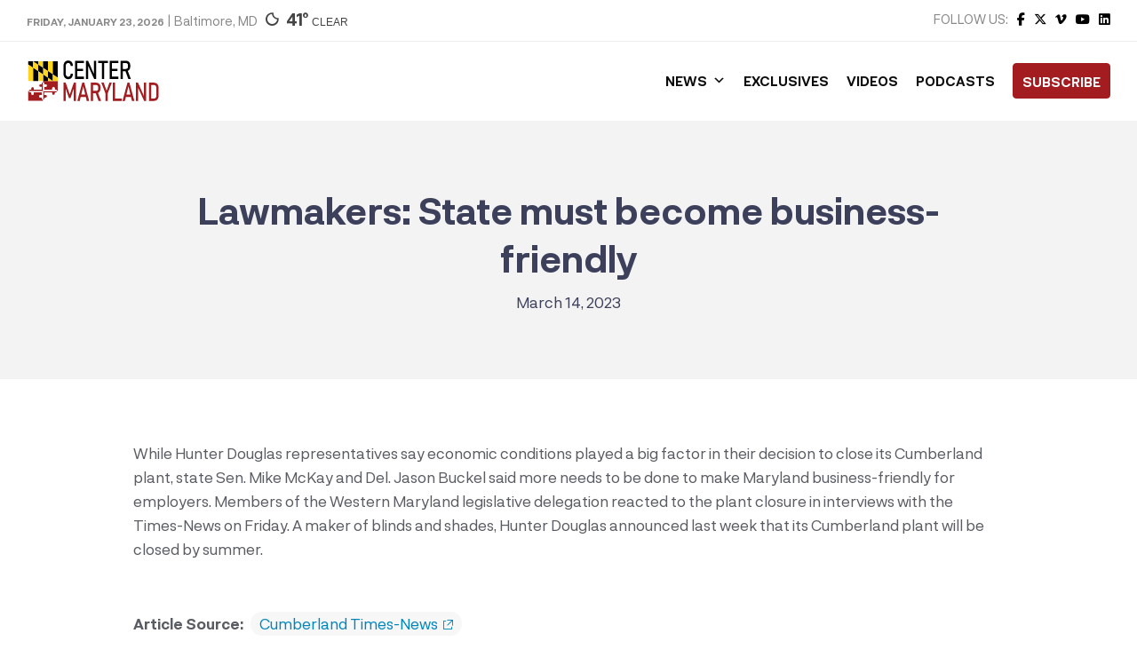

--- FILE ---
content_type: text/html; charset=UTF-8
request_url: https://centermaryland.org/2023/lawmakers-state-must-become-business-friendly/
body_size: 30973
content:
<!doctype html>
<html lang="en-US" class="no-js">
	<head><meta charset="UTF-8"><script>if(navigator.userAgent.match(/MSIE|Internet Explorer/i)||navigator.userAgent.match(/Trident\/7\..*?rv:11/i)){var href=document.location.href;if(!href.match(/[?&]nowprocket/)){if(href.indexOf("?")==-1){if(href.indexOf("#")==-1){document.location.href=href+"?nowprocket=1"}else{document.location.href=href.replace("#","?nowprocket=1#")}}else{if(href.indexOf("#")==-1){document.location.href=href+"&nowprocket=1"}else{document.location.href=href.replace("#","&nowprocket=1#")}}}}</script><script>class RocketLazyLoadScripts{constructor(){this.triggerEvents=["keydown","mousedown","mousemove","touchmove","touchstart","touchend","wheel"],this.userEventHandler=this._triggerListener.bind(this),this.touchStartHandler=this._onTouchStart.bind(this),this.touchMoveHandler=this._onTouchMove.bind(this),this.touchEndHandler=this._onTouchEnd.bind(this),this.clickHandler=this._onClick.bind(this),this.interceptedClicks=[],window.addEventListener("pageshow",t=>{this.persisted=t.persisted}),window.addEventListener("DOMContentLoaded",()=>{this._preconnect3rdParties()}),this.delayedScripts={normal:[],async:[],defer:[]},this.trash=[],this.allJQueries=[]}_addUserInteractionListener(t){if(document.hidden){t._triggerListener();return}this.triggerEvents.forEach(e=>window.addEventListener(e,t.userEventHandler,{passive:!0})),window.addEventListener("touchstart",t.touchStartHandler,{passive:!0}),window.addEventListener("mousedown",t.touchStartHandler),document.addEventListener("visibilitychange",t.userEventHandler)}_removeUserInteractionListener(){this.triggerEvents.forEach(t=>window.removeEventListener(t,this.userEventHandler,{passive:!0})),document.removeEventListener("visibilitychange",this.userEventHandler)}_onTouchStart(t){"HTML"!==t.target.tagName&&(window.addEventListener("touchend",this.touchEndHandler),window.addEventListener("mouseup",this.touchEndHandler),window.addEventListener("touchmove",this.touchMoveHandler,{passive:!0}),window.addEventListener("mousemove",this.touchMoveHandler),t.target.addEventListener("click",this.clickHandler),this._renameDOMAttribute(t.target,"onclick","rocket-onclick"),this._pendingClickStarted())}_onTouchMove(t){window.removeEventListener("touchend",this.touchEndHandler),window.removeEventListener("mouseup",this.touchEndHandler),window.removeEventListener("touchmove",this.touchMoveHandler,{passive:!0}),window.removeEventListener("mousemove",this.touchMoveHandler),t.target.removeEventListener("click",this.clickHandler),this._renameDOMAttribute(t.target,"rocket-onclick","onclick"),this._pendingClickFinished()}_onTouchEnd(t){window.removeEventListener("touchend",this.touchEndHandler),window.removeEventListener("mouseup",this.touchEndHandler),window.removeEventListener("touchmove",this.touchMoveHandler,{passive:!0}),window.removeEventListener("mousemove",this.touchMoveHandler)}_onClick(t){t.target.removeEventListener("click",this.clickHandler),this._renameDOMAttribute(t.target,"rocket-onclick","onclick"),this.interceptedClicks.push(t),t.preventDefault(),t.stopPropagation(),t.stopImmediatePropagation(),this._pendingClickFinished()}_replayClicks(){window.removeEventListener("touchstart",this.touchStartHandler,{passive:!0}),window.removeEventListener("mousedown",this.touchStartHandler),this.interceptedClicks.forEach(t=>{t.target.dispatchEvent(new MouseEvent("click",{view:t.view,bubbles:!0,cancelable:!0}))})}_waitForPendingClicks(){return new Promise(t=>{this._isClickPending?this._pendingClickFinished=t:t()})}_pendingClickStarted(){this._isClickPending=!0}_pendingClickFinished(){this._isClickPending=!1}_renameDOMAttribute(t,e,r){t.hasAttribute&&t.hasAttribute(e)&&(event.target.setAttribute(r,event.target.getAttribute(e)),event.target.removeAttribute(e))}_triggerListener(){this._removeUserInteractionListener(this),"loading"===document.readyState?document.addEventListener("DOMContentLoaded",this._loadEverythingNow.bind(this)):this._loadEverythingNow()}_preconnect3rdParties(){let t=[];document.querySelectorAll("script[type=rocketlazyloadscript]").forEach(e=>{if(e.hasAttribute("src")){let r=new URL(e.src).origin;r!==location.origin&&t.push({src:r,crossOrigin:e.crossOrigin||"module"===e.getAttribute("data-rocket-type")})}}),t=[...new Map(t.map(t=>[JSON.stringify(t),t])).values()],this._batchInjectResourceHints(t,"preconnect")}async _loadEverythingNow(){this.lastBreath=Date.now(),this._delayEventListeners(this),this._delayJQueryReady(this),this._handleDocumentWrite(),this._registerAllDelayedScripts(),this._preloadAllScripts(),await this._loadScriptsFromList(this.delayedScripts.normal),await this._loadScriptsFromList(this.delayedScripts.defer),await this._loadScriptsFromList(this.delayedScripts.async);try{await this._triggerDOMContentLoaded(),await this._triggerWindowLoad()}catch(t){console.error(t)}window.dispatchEvent(new Event("rocket-allScriptsLoaded")),this._waitForPendingClicks().then(()=>{this._replayClicks()}),this._emptyTrash()}_registerAllDelayedScripts(){document.querySelectorAll("script[type=rocketlazyloadscript]").forEach(t=>{t.hasAttribute("data-rocket-src")?t.hasAttribute("async")&&!1!==t.async?this.delayedScripts.async.push(t):t.hasAttribute("defer")&&!1!==t.defer||"module"===t.getAttribute("data-rocket-type")?this.delayedScripts.defer.push(t):this.delayedScripts.normal.push(t):this.delayedScripts.normal.push(t)})}async _transformScript(t){return new Promise((await this._littleBreath(),navigator.userAgent.indexOf("Firefox/")>0||""===navigator.vendor)?e=>{let r=document.createElement("script");[...t.attributes].forEach(t=>{let e=t.nodeName;"type"!==e&&("data-rocket-type"===e&&(e="type"),"data-rocket-src"===e&&(e="src"),r.setAttribute(e,t.nodeValue))}),t.text&&(r.text=t.text),r.hasAttribute("src")?(r.addEventListener("load",e),r.addEventListener("error",e)):(r.text=t.text,e());try{t.parentNode.replaceChild(r,t)}catch(i){e()}}:async e=>{function r(){t.setAttribute("data-rocket-status","failed"),e()}try{let i=t.getAttribute("data-rocket-type"),n=t.getAttribute("data-rocket-src");t.text,i?(t.type=i,t.removeAttribute("data-rocket-type")):t.removeAttribute("type"),t.addEventListener("load",function r(){t.setAttribute("data-rocket-status","executed"),e()}),t.addEventListener("error",r),n?(t.removeAttribute("data-rocket-src"),t.src=n):t.src="data:text/javascript;base64,"+window.btoa(unescape(encodeURIComponent(t.text)))}catch(s){r()}})}async _loadScriptsFromList(t){let e=t.shift();return e&&e.isConnected?(await this._transformScript(e),this._loadScriptsFromList(t)):Promise.resolve()}_preloadAllScripts(){this._batchInjectResourceHints([...this.delayedScripts.normal,...this.delayedScripts.defer,...this.delayedScripts.async],"preload")}_batchInjectResourceHints(t,e){var r=document.createDocumentFragment();t.forEach(t=>{let i=t.getAttribute&&t.getAttribute("data-rocket-src")||t.src;if(i){let n=document.createElement("link");n.href=i,n.rel=e,"preconnect"!==e&&(n.as="script"),t.getAttribute&&"module"===t.getAttribute("data-rocket-type")&&(n.crossOrigin=!0),t.crossOrigin&&(n.crossOrigin=t.crossOrigin),t.integrity&&(n.integrity=t.integrity),r.appendChild(n),this.trash.push(n)}}),document.head.appendChild(r)}_delayEventListeners(t){let e={};function r(t,r){!function t(r){!e[r]&&(e[r]={originalFunctions:{add:r.addEventListener,remove:r.removeEventListener},eventsToRewrite:[]},r.addEventListener=function(){arguments[0]=i(arguments[0]),e[r].originalFunctions.add.apply(r,arguments)},r.removeEventListener=function(){arguments[0]=i(arguments[0]),e[r].originalFunctions.remove.apply(r,arguments)});function i(t){return e[r].eventsToRewrite.indexOf(t)>=0?"rocket-"+t:t}}(t),e[t].eventsToRewrite.push(r)}function i(t,e){let r=t[e];Object.defineProperty(t,e,{get:()=>r||function(){},set(i){t["rocket"+e]=r=i}})}r(document,"DOMContentLoaded"),r(window,"DOMContentLoaded"),r(window,"load"),r(window,"pageshow"),r(document,"readystatechange"),i(document,"onreadystatechange"),i(window,"onload"),i(window,"onpageshow")}_delayJQueryReady(t){let e;function r(r){if(r&&r.fn&&!t.allJQueries.includes(r)){r.fn.ready=r.fn.init.prototype.ready=function(e){return t.domReadyFired?e.bind(document)(r):document.addEventListener("rocket-DOMContentLoaded",()=>e.bind(document)(r)),r([])};let i=r.fn.on;r.fn.on=r.fn.init.prototype.on=function(){if(this[0]===window){function t(t){return t.split(" ").map(t=>"load"===t||0===t.indexOf("load.")?"rocket-jquery-load":t).join(" ")}"string"==typeof arguments[0]||arguments[0]instanceof String?arguments[0]=t(arguments[0]):"object"==typeof arguments[0]&&Object.keys(arguments[0]).forEach(e=>{delete Object.assign(arguments[0],{[t(e)]:arguments[0][e]})[e]})}return i.apply(this,arguments),this},t.allJQueries.push(r)}e=r}r(window.jQuery),Object.defineProperty(window,"jQuery",{get:()=>e,set(t){r(t)}})}async _triggerDOMContentLoaded(){this.domReadyFired=!0,await this._littleBreath(),document.dispatchEvent(new Event("rocket-DOMContentLoaded")),await this._littleBreath(),window.dispatchEvent(new Event("rocket-DOMContentLoaded")),await this._littleBreath(),document.dispatchEvent(new Event("rocket-readystatechange")),await this._littleBreath(),document.rocketonreadystatechange&&document.rocketonreadystatechange()}async _triggerWindowLoad(){await this._littleBreath(),window.dispatchEvent(new Event("rocket-load")),await this._littleBreath(),window.rocketonload&&window.rocketonload(),await this._littleBreath(),this.allJQueries.forEach(t=>t(window).trigger("rocket-jquery-load")),await this._littleBreath();let t=new Event("rocket-pageshow");t.persisted=this.persisted,window.dispatchEvent(t),await this._littleBreath(),window.rocketonpageshow&&window.rocketonpageshow({persisted:this.persisted})}_handleDocumentWrite(){let t=new Map;document.write=document.writeln=function(e){let r=document.currentScript;r||console.error("WPRocket unable to document.write this: "+e);let i=document.createRange(),n=r.parentElement,s=t.get(r);void 0===s&&(s=r.nextSibling,t.set(r,s));let a=document.createDocumentFragment();i.setStart(a,0),a.appendChild(i.createContextualFragment(e)),n.insertBefore(a,s)}}async _littleBreath(){Date.now()-this.lastBreath>45&&(await this._requestAnimFrame(),this.lastBreath=Date.now())}async _requestAnimFrame(){return document.hidden?new Promise(t=>setTimeout(t)):new Promise(t=>requestAnimationFrame(t))}_emptyTrash(){this.trash.forEach(t=>t.remove())}static run(){let t=new RocketLazyLoadScripts;t._addUserInteractionListener(t)}}RocketLazyLoadScripts.run();</script>
		
		<title>Lawmakers: State must become business-friendly - Center Maryland</title>

		<link href="//www.google-analytics.com" rel="dns-prefetch">
        <link href="https://centermaryland.org/wp-content/uploads/2020/12/cropped-CMD-Icon-1.png" rel="shortcut icon">
        <link href="https://centermaryland.org/wp-content/uploads/2020/12/cropped-CMD-Icon-1.png" rel="apple-touch-icon-precomposed">

		<meta http-equiv="X-UA-Compatible" content="IE=edge,chrome=1">
		<meta name="viewport" content="width=device-width, initial-scale=1.0, maximum-scale=1.0, user-scalable=no">
		<meta name="description" content="Get your news, straight down the middle.">

		<meta name='robots' content='index, follow, max-image-preview:large, max-snippet:-1, max-video-preview:-1' />

	<!-- This site is optimized with the Yoast SEO plugin v23.5 - https://yoast.com/wordpress/plugins/seo/ -->
	<link rel="canonical" href="https://centermaryland.org/2023/lawmakers-state-must-become-business-friendly/" />
	<meta property="og:locale" content="en_US" />
	<meta property="og:type" content="article" />
	<meta property="og:title" content="Lawmakers: State must become business-friendly - Center Maryland" />
	<meta property="og:description" content="While Hunter Douglas representatives say economic conditions played a big factor in their decision to close its Cumberland plant, state Sen. Mike McKay and Del. Jason Buckel said more needs to be done to make Maryland business-friendly for employers. Members of the Western Maryland legislative delegation reacted to the plant closure in interviews with the Read More" />
	<meta property="og:url" content="https://centermaryland.org/2023/lawmakers-state-must-become-business-friendly/" />
	<meta property="og:site_name" content="Center Maryland" />
	<meta property="article:publisher" content="https://www.facebook.com/CenterMaryland/" />
	<meta property="article:published_time" content="2023-03-14T10:00:37+00:00" />
	<meta property="article:modified_time" content="2023-03-14T10:19:33+00:00" />
	<meta name="author" content="Stacey Wells" />
	<meta name="twitter:card" content="summary_large_image" />
	<meta name="twitter:label1" content="Written by" />
	<meta name="twitter:data1" content="Stacey Wells" />
	<meta name="twitter:label2" content="Est. reading time" />
	<meta name="twitter:data2" content="1 minute" />
	<script type="application/ld+json" class="yoast-schema-graph">{"@context":"https://schema.org","@graph":[{"@type":"Article","@id":"https://centermaryland.org/2023/lawmakers-state-must-become-business-friendly/#article","isPartOf":{"@id":"https://centermaryland.org/2023/lawmakers-state-must-become-business-friendly/"},"author":{"name":"Stacey Wells","@id":"https://centermaryland.org/#/schema/person/3e5c83e702f6c63a9b2fdba59d535a04"},"headline":"Lawmakers: State must become business-friendly","datePublished":"2023-03-14T10:00:37+00:00","dateModified":"2023-03-14T10:19:33+00:00","mainEntityOfPage":{"@id":"https://centermaryland.org/2023/lawmakers-state-must-become-business-friendly/"},"wordCount":84,"commentCount":0,"publisher":{"@id":"https://centermaryland.org/#organization"},"articleSection":["Business"],"inLanguage":"en-US","potentialAction":[{"@type":"CommentAction","name":"Comment","target":["https://centermaryland.org/2023/lawmakers-state-must-become-business-friendly/#respond"]}]},{"@type":"WebPage","@id":"https://centermaryland.org/2023/lawmakers-state-must-become-business-friendly/","url":"https://centermaryland.org/2023/lawmakers-state-must-become-business-friendly/","name":"Lawmakers: State must become business-friendly - Center Maryland","isPartOf":{"@id":"https://centermaryland.org/#website"},"datePublished":"2023-03-14T10:00:37+00:00","dateModified":"2023-03-14T10:19:33+00:00","breadcrumb":{"@id":"https://centermaryland.org/2023/lawmakers-state-must-become-business-friendly/#breadcrumb"},"inLanguage":"en-US","potentialAction":[{"@type":"ReadAction","target":["https://centermaryland.org/2023/lawmakers-state-must-become-business-friendly/"]}]},{"@type":"BreadcrumbList","@id":"https://centermaryland.org/2023/lawmakers-state-must-become-business-friendly/#breadcrumb","itemListElement":[{"@type":"ListItem","position":1,"name":"Home","item":"https://centermaryland.org/"},{"@type":"ListItem","position":2,"name":"Lawmakers: State must become business-friendly"}]},{"@type":"WebSite","@id":"https://centermaryland.org/#website","url":"https://centermaryland.org/","name":"Center Maryland","description":"Get your news, straight down the middle.","publisher":{"@id":"https://centermaryland.org/#organization"},"potentialAction":[{"@type":"SearchAction","target":{"@type":"EntryPoint","urlTemplate":"https://centermaryland.org/?s={search_term_string}"},"query-input":{"@type":"PropertyValueSpecification","valueRequired":true,"valueName":"search_term_string"}}],"inLanguage":"en-US"},{"@type":"Organization","@id":"https://centermaryland.org/#organization","name":"Center Maryland","url":"https://centermaryland.org/","logo":{"@type":"ImageObject","inLanguage":"en-US","@id":"https://centermaryland.org/#/schema/logo/image/","url":"https://centermaryland.org/wp-content/uploads/2020/08/logo-2.png","contentUrl":"https://centermaryland.org/wp-content/uploads/2020/08/logo-2.png","width":910,"height":154,"caption":"Center Maryland"},"image":{"@id":"https://centermaryland.org/#/schema/logo/image/"},"sameAs":["https://www.facebook.com/CenterMaryland/","https://www.linkedin.com/company/center-maryland","https://youtube.com/"]},{"@type":"Person","@id":"https://centermaryland.org/#/schema/person/3e5c83e702f6c63a9b2fdba59d535a04","name":"Stacey Wells","image":{"@type":"ImageObject","inLanguage":"en-US","@id":"https://centermaryland.org/#/schema/person/image/","url":"https://secure.gravatar.com/avatar/b31397e1b873f6fa9f90e35fd1b2882a?s=96&d=mm&r=g","contentUrl":"https://secure.gravatar.com/avatar/b31397e1b873f6fa9f90e35fd1b2882a?s=96&d=mm&r=g","caption":"Stacey Wells"},"url":"https://centermaryland.org/author/swells/"}]}</script>
	<!-- / Yoast SEO plugin. -->


<link rel='dns-prefetch' href='//cdn.jsdelivr.net' />
<link rel='dns-prefetch' href='//fonts.googleapis.com' />
<link rel='dns-prefetch' href='//use.fontawesome.com' />
<link rel='dns-prefetch' href='//www.googletagmanager.com' />
<link rel='dns-prefetch' href='//pagead2.googlesyndication.com' />
<!-- This site uses the Google Analytics by MonsterInsights plugin v7.14.0 - Using Analytics tracking - https://www.monsterinsights.com/ -->
<script type="text/javascript" data-cfasync="false">
    (window.gaDevIds=window.gaDevIds||[]).push("dZGIzZG");
	var mi_version         = '7.14.0';
	var mi_track_user      = true;
	var mi_no_track_reason = '';
	
	var disableStr = 'ga-disable-UA-187218106-1';

	/* Function to detect opted out users */
	function __gaTrackerIsOptedOut() {
		return document.cookie.indexOf(disableStr + '=true') > -1;
	}

	/* Disable tracking if the opt-out cookie exists. */
	if ( __gaTrackerIsOptedOut() ) {
		window[disableStr] = true;
	}

	/* Opt-out function */
	function __gaTrackerOptout() {
	  document.cookie = disableStr + '=true; expires=Thu, 31 Dec 2099 23:59:59 UTC; path=/';
	  window[disableStr] = true;
	}

	if ( 'undefined' === typeof gaOptout ) {
		function gaOptout() {
			__gaTrackerOptout();
		}
	}
	
	if ( mi_track_user ) {
		(function(i,s,o,g,r,a,m){i['GoogleAnalyticsObject']=r;i[r]=i[r]||function(){
			(i[r].q=i[r].q||[]).push(arguments)},i[r].l=1*new Date();a=s.createElement(o),
			m=s.getElementsByTagName(o)[0];a.async=1;a.src=g;m.parentNode.insertBefore(a,m)
		})(window,document,'script','//www.google-analytics.com/analytics.js','__gaTracker');

		__gaTracker('create', 'UA-187218106-1', 'auto');
		__gaTracker('set', 'forceSSL', true);
		__gaTracker('require', 'displayfeatures');
		__gaTracker('require', 'linkid', 'linkid.js');
		__gaTracker('send','pageview');
	} else {
		console.log( "" );
		(function() {
			/* https://developers.google.com/analytics/devguides/collection/analyticsjs/ */
			var noopfn = function() {
				return null;
			};
			var noopnullfn = function() {
				return null;
			};
			var Tracker = function() {
				return null;
			};
			var p = Tracker.prototype;
			p.get = noopfn;
			p.set = noopfn;
			p.send = noopfn;
			var __gaTracker = function() {
				var len = arguments.length;
				if ( len === 0 ) {
					return;
				}
				var f = arguments[len-1];
				if ( typeof f !== 'object' || f === null || typeof f.hitCallback !== 'function' ) {
					console.log( 'Not running function __gaTracker(' + arguments[0] + " ....) because you are not being tracked. " + mi_no_track_reason );
					return;
				}
				try {
					f.hitCallback();
				} catch (ex) {

				}
			};
			__gaTracker.create = function() {
				return new Tracker();
			};
			__gaTracker.getByName = noopnullfn;
			__gaTracker.getAll = function() {
				return [];
			};
			__gaTracker.remove = noopfn;
			window['__gaTracker'] = __gaTracker;
					})();
		}
</script>
<!-- / Google Analytics by MonsterInsights -->
<script type="rocketlazyloadscript" data-rocket-type="text/javascript">
/* <![CDATA[ */
window._wpemojiSettings = {"baseUrl":"https:\/\/s.w.org\/images\/core\/emoji\/14.0.0\/72x72\/","ext":".png","svgUrl":"https:\/\/s.w.org\/images\/core\/emoji\/14.0.0\/svg\/","svgExt":".svg","source":{"concatemoji":"https:\/\/centermaryland.org\/wp-includes\/js\/wp-emoji-release.min.js?ver=1a3ad61ff2d5cbc86ffb93d76eb57c2a"}};
/*! This file is auto-generated */
!function(i,n){var o,s,e;function c(e){try{var t={supportTests:e,timestamp:(new Date).valueOf()};sessionStorage.setItem(o,JSON.stringify(t))}catch(e){}}function p(e,t,n){e.clearRect(0,0,e.canvas.width,e.canvas.height),e.fillText(t,0,0);var t=new Uint32Array(e.getImageData(0,0,e.canvas.width,e.canvas.height).data),r=(e.clearRect(0,0,e.canvas.width,e.canvas.height),e.fillText(n,0,0),new Uint32Array(e.getImageData(0,0,e.canvas.width,e.canvas.height).data));return t.every(function(e,t){return e===r[t]})}function u(e,t,n){switch(t){case"flag":return n(e,"\ud83c\udff3\ufe0f\u200d\u26a7\ufe0f","\ud83c\udff3\ufe0f\u200b\u26a7\ufe0f")?!1:!n(e,"\ud83c\uddfa\ud83c\uddf3","\ud83c\uddfa\u200b\ud83c\uddf3")&&!n(e,"\ud83c\udff4\udb40\udc67\udb40\udc62\udb40\udc65\udb40\udc6e\udb40\udc67\udb40\udc7f","\ud83c\udff4\u200b\udb40\udc67\u200b\udb40\udc62\u200b\udb40\udc65\u200b\udb40\udc6e\u200b\udb40\udc67\u200b\udb40\udc7f");case"emoji":return!n(e,"\ud83e\udef1\ud83c\udffb\u200d\ud83e\udef2\ud83c\udfff","\ud83e\udef1\ud83c\udffb\u200b\ud83e\udef2\ud83c\udfff")}return!1}function f(e,t,n){var r="undefined"!=typeof WorkerGlobalScope&&self instanceof WorkerGlobalScope?new OffscreenCanvas(300,150):i.createElement("canvas"),a=r.getContext("2d",{willReadFrequently:!0}),o=(a.textBaseline="top",a.font="600 32px Arial",{});return e.forEach(function(e){o[e]=t(a,e,n)}),o}function t(e){var t=i.createElement("script");t.src=e,t.defer=!0,i.head.appendChild(t)}"undefined"!=typeof Promise&&(o="wpEmojiSettingsSupports",s=["flag","emoji"],n.supports={everything:!0,everythingExceptFlag:!0},e=new Promise(function(e){i.addEventListener("DOMContentLoaded",e,{once:!0})}),new Promise(function(t){var n=function(){try{var e=JSON.parse(sessionStorage.getItem(o));if("object"==typeof e&&"number"==typeof e.timestamp&&(new Date).valueOf()<e.timestamp+604800&&"object"==typeof e.supportTests)return e.supportTests}catch(e){}return null}();if(!n){if("undefined"!=typeof Worker&&"undefined"!=typeof OffscreenCanvas&&"undefined"!=typeof URL&&URL.createObjectURL&&"undefined"!=typeof Blob)try{var e="postMessage("+f.toString()+"("+[JSON.stringify(s),u.toString(),p.toString()].join(",")+"));",r=new Blob([e],{type:"text/javascript"}),a=new Worker(URL.createObjectURL(r),{name:"wpTestEmojiSupports"});return void(a.onmessage=function(e){c(n=e.data),a.terminate(),t(n)})}catch(e){}c(n=f(s,u,p))}t(n)}).then(function(e){for(var t in e)n.supports[t]=e[t],n.supports.everything=n.supports.everything&&n.supports[t],"flag"!==t&&(n.supports.everythingExceptFlag=n.supports.everythingExceptFlag&&n.supports[t]);n.supports.everythingExceptFlag=n.supports.everythingExceptFlag&&!n.supports.flag,n.DOMReady=!1,n.readyCallback=function(){n.DOMReady=!0}}).then(function(){return e}).then(function(){var e;n.supports.everything||(n.readyCallback(),(e=n.source||{}).concatemoji?t(e.concatemoji):e.wpemoji&&e.twemoji&&(t(e.twemoji),t(e.wpemoji)))}))}((window,document),window._wpemojiSettings);
/* ]]> */
</script>
<!-- centermaryland.org is managing ads with Advanced Ads 2.0.16 – https://wpadvancedads.com/ --><!--noptimize--><script id="cente-ready">
			window.advanced_ads_ready=function(e,a){a=a||"complete";var d=function(e){return"interactive"===a?"loading"!==e:"complete"===e};d(document.readyState)?e():document.addEventListener("readystatechange",(function(a){d(a.target.readyState)&&e()}),{once:"interactive"===a})},window.advanced_ads_ready_queue=window.advanced_ads_ready_queue||[];		</script>
		<!--/noptimize--><style id='wp-emoji-styles-inline-css' type='text/css'>

	img.wp-smiley, img.emoji {
		display: inline !important;
		border: none !important;
		box-shadow: none !important;
		height: 1em !important;
		width: 1em !important;
		margin: 0 0.07em !important;
		vertical-align: -0.1em !important;
		background: none !important;
		padding: 0 !important;
	}
</style>
<link rel='stylesheet' id='wp-block-library-css' href='https://centermaryland.org/wp-includes/css/dist/block-library/style.min.css?ver=1a3ad61ff2d5cbc86ffb93d76eb57c2a' media='all' />
<style id='classic-theme-styles-inline-css' type='text/css'>
/*! This file is auto-generated */
.wp-block-button__link{color:#fff;background-color:#32373c;border-radius:9999px;box-shadow:none;text-decoration:none;padding:calc(.667em + 2px) calc(1.333em + 2px);font-size:1.125em}.wp-block-file__button{background:#32373c;color:#fff;text-decoration:none}
</style>
<style id='global-styles-inline-css' type='text/css'>
body{--wp--preset--color--black: #000000;--wp--preset--color--cyan-bluish-gray: #abb8c3;--wp--preset--color--white: #ffffff;--wp--preset--color--pale-pink: #f78da7;--wp--preset--color--vivid-red: #cf2e2e;--wp--preset--color--luminous-vivid-orange: #ff6900;--wp--preset--color--luminous-vivid-amber: #fcb900;--wp--preset--color--light-green-cyan: #7bdcb5;--wp--preset--color--vivid-green-cyan: #00d084;--wp--preset--color--pale-cyan-blue: #8ed1fc;--wp--preset--color--vivid-cyan-blue: #0693e3;--wp--preset--color--vivid-purple: #9b51e0;--wp--preset--gradient--vivid-cyan-blue-to-vivid-purple: linear-gradient(135deg,rgba(6,147,227,1) 0%,rgb(155,81,224) 100%);--wp--preset--gradient--light-green-cyan-to-vivid-green-cyan: linear-gradient(135deg,rgb(122,220,180) 0%,rgb(0,208,130) 100%);--wp--preset--gradient--luminous-vivid-amber-to-luminous-vivid-orange: linear-gradient(135deg,rgba(252,185,0,1) 0%,rgba(255,105,0,1) 100%);--wp--preset--gradient--luminous-vivid-orange-to-vivid-red: linear-gradient(135deg,rgba(255,105,0,1) 0%,rgb(207,46,46) 100%);--wp--preset--gradient--very-light-gray-to-cyan-bluish-gray: linear-gradient(135deg,rgb(238,238,238) 0%,rgb(169,184,195) 100%);--wp--preset--gradient--cool-to-warm-spectrum: linear-gradient(135deg,rgb(74,234,220) 0%,rgb(151,120,209) 20%,rgb(207,42,186) 40%,rgb(238,44,130) 60%,rgb(251,105,98) 80%,rgb(254,248,76) 100%);--wp--preset--gradient--blush-light-purple: linear-gradient(135deg,rgb(255,206,236) 0%,rgb(152,150,240) 100%);--wp--preset--gradient--blush-bordeaux: linear-gradient(135deg,rgb(254,205,165) 0%,rgb(254,45,45) 50%,rgb(107,0,62) 100%);--wp--preset--gradient--luminous-dusk: linear-gradient(135deg,rgb(255,203,112) 0%,rgb(199,81,192) 50%,rgb(65,88,208) 100%);--wp--preset--gradient--pale-ocean: linear-gradient(135deg,rgb(255,245,203) 0%,rgb(182,227,212) 50%,rgb(51,167,181) 100%);--wp--preset--gradient--electric-grass: linear-gradient(135deg,rgb(202,248,128) 0%,rgb(113,206,126) 100%);--wp--preset--gradient--midnight: linear-gradient(135deg,rgb(2,3,129) 0%,rgb(40,116,252) 100%);--wp--preset--font-size--small: 13px;--wp--preset--font-size--medium: 20px;--wp--preset--font-size--large: 36px;--wp--preset--font-size--x-large: 42px;--wp--preset--spacing--20: 0.44rem;--wp--preset--spacing--30: 0.67rem;--wp--preset--spacing--40: 1rem;--wp--preset--spacing--50: 1.5rem;--wp--preset--spacing--60: 2.25rem;--wp--preset--spacing--70: 3.38rem;--wp--preset--spacing--80: 5.06rem;--wp--preset--shadow--natural: 6px 6px 9px rgba(0, 0, 0, 0.2);--wp--preset--shadow--deep: 12px 12px 50px rgba(0, 0, 0, 0.4);--wp--preset--shadow--sharp: 6px 6px 0px rgba(0, 0, 0, 0.2);--wp--preset--shadow--outlined: 6px 6px 0px -3px rgba(255, 255, 255, 1), 6px 6px rgba(0, 0, 0, 1);--wp--preset--shadow--crisp: 6px 6px 0px rgba(0, 0, 0, 1);}:where(.is-layout-flex){gap: 0.5em;}:where(.is-layout-grid){gap: 0.5em;}body .is-layout-flow > .alignleft{float: left;margin-inline-start: 0;margin-inline-end: 2em;}body .is-layout-flow > .alignright{float: right;margin-inline-start: 2em;margin-inline-end: 0;}body .is-layout-flow > .aligncenter{margin-left: auto !important;margin-right: auto !important;}body .is-layout-constrained > .alignleft{float: left;margin-inline-start: 0;margin-inline-end: 2em;}body .is-layout-constrained > .alignright{float: right;margin-inline-start: 2em;margin-inline-end: 0;}body .is-layout-constrained > .aligncenter{margin-left: auto !important;margin-right: auto !important;}body .is-layout-constrained > :where(:not(.alignleft):not(.alignright):not(.alignfull)){max-width: var(--wp--style--global--content-size);margin-left: auto !important;margin-right: auto !important;}body .is-layout-constrained > .alignwide{max-width: var(--wp--style--global--wide-size);}body .is-layout-flex{display: flex;}body .is-layout-flex{flex-wrap: wrap;align-items: center;}body .is-layout-flex > *{margin: 0;}body .is-layout-grid{display: grid;}body .is-layout-grid > *{margin: 0;}:where(.wp-block-columns.is-layout-flex){gap: 2em;}:where(.wp-block-columns.is-layout-grid){gap: 2em;}:where(.wp-block-post-template.is-layout-flex){gap: 1.25em;}:where(.wp-block-post-template.is-layout-grid){gap: 1.25em;}.has-black-color{color: var(--wp--preset--color--black) !important;}.has-cyan-bluish-gray-color{color: var(--wp--preset--color--cyan-bluish-gray) !important;}.has-white-color{color: var(--wp--preset--color--white) !important;}.has-pale-pink-color{color: var(--wp--preset--color--pale-pink) !important;}.has-vivid-red-color{color: var(--wp--preset--color--vivid-red) !important;}.has-luminous-vivid-orange-color{color: var(--wp--preset--color--luminous-vivid-orange) !important;}.has-luminous-vivid-amber-color{color: var(--wp--preset--color--luminous-vivid-amber) !important;}.has-light-green-cyan-color{color: var(--wp--preset--color--light-green-cyan) !important;}.has-vivid-green-cyan-color{color: var(--wp--preset--color--vivid-green-cyan) !important;}.has-pale-cyan-blue-color{color: var(--wp--preset--color--pale-cyan-blue) !important;}.has-vivid-cyan-blue-color{color: var(--wp--preset--color--vivid-cyan-blue) !important;}.has-vivid-purple-color{color: var(--wp--preset--color--vivid-purple) !important;}.has-black-background-color{background-color: var(--wp--preset--color--black) !important;}.has-cyan-bluish-gray-background-color{background-color: var(--wp--preset--color--cyan-bluish-gray) !important;}.has-white-background-color{background-color: var(--wp--preset--color--white) !important;}.has-pale-pink-background-color{background-color: var(--wp--preset--color--pale-pink) !important;}.has-vivid-red-background-color{background-color: var(--wp--preset--color--vivid-red) !important;}.has-luminous-vivid-orange-background-color{background-color: var(--wp--preset--color--luminous-vivid-orange) !important;}.has-luminous-vivid-amber-background-color{background-color: var(--wp--preset--color--luminous-vivid-amber) !important;}.has-light-green-cyan-background-color{background-color: var(--wp--preset--color--light-green-cyan) !important;}.has-vivid-green-cyan-background-color{background-color: var(--wp--preset--color--vivid-green-cyan) !important;}.has-pale-cyan-blue-background-color{background-color: var(--wp--preset--color--pale-cyan-blue) !important;}.has-vivid-cyan-blue-background-color{background-color: var(--wp--preset--color--vivid-cyan-blue) !important;}.has-vivid-purple-background-color{background-color: var(--wp--preset--color--vivid-purple) !important;}.has-black-border-color{border-color: var(--wp--preset--color--black) !important;}.has-cyan-bluish-gray-border-color{border-color: var(--wp--preset--color--cyan-bluish-gray) !important;}.has-white-border-color{border-color: var(--wp--preset--color--white) !important;}.has-pale-pink-border-color{border-color: var(--wp--preset--color--pale-pink) !important;}.has-vivid-red-border-color{border-color: var(--wp--preset--color--vivid-red) !important;}.has-luminous-vivid-orange-border-color{border-color: var(--wp--preset--color--luminous-vivid-orange) !important;}.has-luminous-vivid-amber-border-color{border-color: var(--wp--preset--color--luminous-vivid-amber) !important;}.has-light-green-cyan-border-color{border-color: var(--wp--preset--color--light-green-cyan) !important;}.has-vivid-green-cyan-border-color{border-color: var(--wp--preset--color--vivid-green-cyan) !important;}.has-pale-cyan-blue-border-color{border-color: var(--wp--preset--color--pale-cyan-blue) !important;}.has-vivid-cyan-blue-border-color{border-color: var(--wp--preset--color--vivid-cyan-blue) !important;}.has-vivid-purple-border-color{border-color: var(--wp--preset--color--vivid-purple) !important;}.has-vivid-cyan-blue-to-vivid-purple-gradient-background{background: var(--wp--preset--gradient--vivid-cyan-blue-to-vivid-purple) !important;}.has-light-green-cyan-to-vivid-green-cyan-gradient-background{background: var(--wp--preset--gradient--light-green-cyan-to-vivid-green-cyan) !important;}.has-luminous-vivid-amber-to-luminous-vivid-orange-gradient-background{background: var(--wp--preset--gradient--luminous-vivid-amber-to-luminous-vivid-orange) !important;}.has-luminous-vivid-orange-to-vivid-red-gradient-background{background: var(--wp--preset--gradient--luminous-vivid-orange-to-vivid-red) !important;}.has-very-light-gray-to-cyan-bluish-gray-gradient-background{background: var(--wp--preset--gradient--very-light-gray-to-cyan-bluish-gray) !important;}.has-cool-to-warm-spectrum-gradient-background{background: var(--wp--preset--gradient--cool-to-warm-spectrum) !important;}.has-blush-light-purple-gradient-background{background: var(--wp--preset--gradient--blush-light-purple) !important;}.has-blush-bordeaux-gradient-background{background: var(--wp--preset--gradient--blush-bordeaux) !important;}.has-luminous-dusk-gradient-background{background: var(--wp--preset--gradient--luminous-dusk) !important;}.has-pale-ocean-gradient-background{background: var(--wp--preset--gradient--pale-ocean) !important;}.has-electric-grass-gradient-background{background: var(--wp--preset--gradient--electric-grass) !important;}.has-midnight-gradient-background{background: var(--wp--preset--gradient--midnight) !important;}.has-small-font-size{font-size: var(--wp--preset--font-size--small) !important;}.has-medium-font-size{font-size: var(--wp--preset--font-size--medium) !important;}.has-large-font-size{font-size: var(--wp--preset--font-size--large) !important;}.has-x-large-font-size{font-size: var(--wp--preset--font-size--x-large) !important;}
.wp-block-navigation a:where(:not(.wp-element-button)){color: inherit;}
:where(.wp-block-post-template.is-layout-flex){gap: 1.25em;}:where(.wp-block-post-template.is-layout-grid){gap: 1.25em;}
:where(.wp-block-columns.is-layout-flex){gap: 2em;}:where(.wp-block-columns.is-layout-grid){gap: 2em;}
.wp-block-pullquote{font-size: 1.5em;line-height: 1.6;}
</style>
<link data-minify="1" rel='stylesheet' id='coderevolution-front-css-css' href='https://centermaryland.org/wp-content/cache/min/1/wp-content/plugins/RSS-Feed-Post-Generator/styles/coderevolution-front.css?ver=1769132151' media='all' />
<link data-minify="1" rel='stylesheet' id='echo-thumbnail-css-css' href='https://centermaryland.org/wp-content/cache/min/1/wp-content/plugins/RSS-Feed-Post-Generator/styles/echo-thumbnail.css?ver=1769132151' media='all' />
<link data-minify="1" rel='stylesheet' id='video_popup_main_style-css' href='https://centermaryland.org/wp-content/cache/min/1/wp-content/plugins/video-popup/assets/css/videoPopup.css?ver=1769132151' media='all' />
<link rel='stylesheet' id='weather-atlas-public-css' href='https://centermaryland.org/wp-content/plugins/weather-atlas/public/css/weather-atlas-public.min.css?ver=3.0.4' media='all' />
<link data-minify="1" rel='stylesheet' id='weather-icons-css' href='https://centermaryland.org/wp-content/cache/min/1/wp-content/plugins/weather-atlas/public/font/weather-icons/weather-icons.min.css?ver=1769132151' media='all' />
<link rel='stylesheet' id='wpb-google-fonts-css' href='//fonts.googleapis.com/css?family=Open+Sans&#038;ver=1a3ad61ff2d5cbc86ffb93d76eb57c2a' media='all' />
<link rel='stylesheet' id='monsterinsights-popular-posts-style-css' href='https://centermaryland.org/wp-content/plugins/google-analytics-premium/assets/css/frontend.min.css?ver=7.14.0' media='all' />
<link data-minify="1" rel='stylesheet' id='megamenu-css' href='https://centermaryland.org/wp-content/cache/min/1/wp-content/uploads/maxmegamenu/style.css?ver=1769132151' media='all' />
<link data-minify="1" rel='stylesheet' id='dashicons-css' href='https://centermaryland.org/wp-content/cache/min/1/wp-includes/css/dashicons.min.css?ver=1769132151' media='all' />
<link rel='stylesheet' id='search-filter-plugin-styles-css' href='https://centermaryland.org/wp-content/plugins/search-filter-pro/public/assets/css/search-filter.min.css?ver=2.5.13' media='all' />
<link data-minify="1" rel='stylesheet' id='parent-style-css' href='https://centermaryland.org/wp-content/cache/min/1/wp-content/themes/html5blank-stable/style.css?ver=1769132151' media='all' />
<link rel='stylesheet' id='child-style-css' href='https://centermaryland.org/wp-content/themes/html5blank-stable-child/style.css?ver=1.0' media='all' />
<link data-minify="1" rel='stylesheet' id='theme_font_css-css' href='https://centermaryland.org/wp-content/cache/min/1/wp-content/themes/html5blank-stable-child/css/theme-font.css?ver=1769132151' media='all' />
<link data-minify="1" rel='stylesheet' id='hk_grotesk_font_css-css' href='https://centermaryland.org/wp-content/cache/min/1/wp-content/themes/html5blank-stable-child/css/hk-grotesk-font.css?ver=1769132151' media='all' />
<link data-minify="1" rel='stylesheet' id='neurial_grotesk_font_css-css' href='https://centermaryland.org/wp-content/cache/min/1/wp-content/themes/html5blank-stable-child/css/neurial-grotesk-font.css?ver=1769132151' media='all' />
<link data-minify="1" rel='stylesheet' id='fontawesome-css' href='https://centermaryland.org/wp-content/cache/min/1/releases/v6.5.1/css/all.css?ver=1769132151' media='all' />
<link rel='stylesheet' id='material_icons-css' href='https://fonts.googleapis.com/css2?family=Material+Symbols+Outlined%3Aopsz%2Cwght%2CFILL%2CGRAD%4020..48%2C100..700%2C0..1%2C-50..200&#038;ver=1a3ad61ff2d5cbc86ffb93d76eb57c2a' media='all' />
<link data-minify="1" rel='stylesheet' id='slick_css-css' href='https://centermaryland.org/wp-content/cache/min/1/npm/slick-carousel@1.8.1/slick/slick.css?ver=1769132151' media='all' />
<link data-minify="1" rel='stylesheet' id='fancy_css-css' href='https://centermaryland.org/wp-content/cache/min/1/gh/fancyapps/fancybox@3.5.7/dist/jquery.fancybox.min.css?ver=1769132151' media='all' />
<link data-minify="1" rel='stylesheet' id='normalize-css' href='https://centermaryland.org/wp-content/cache/min/1/wp-content/themes/html5blank-stable/normalize.css?ver=1769132151' media='all' />
<link data-minify="1" rel='stylesheet' id='html5blank-css' href='https://centermaryland.org/wp-content/cache/min/1/wp-content/themes/html5blank-stable/style.css?ver=1769132151' media='all' />
<link data-minify="1" rel='stylesheet' id='scss-css' href='https://centermaryland.org/wp-content/cache/min/1/wp-content/cache/busting/1/sccss.css?ver=1769132151' media='all' />
<style id='rocket-lazyload-inline-css' type='text/css'>
.rll-youtube-player{position:relative;padding-bottom:56.23%;height:0;overflow:hidden;max-width:100%;}.rll-youtube-player:focus-within{outline: 2px solid currentColor;outline-offset: 5px;}.rll-youtube-player iframe{position:absolute;top:0;left:0;width:100%;height:100%;z-index:100;background:0 0}.rll-youtube-player img{bottom:0;display:block;left:0;margin:auto;max-width:100%;width:100%;position:absolute;right:0;top:0;border:none;height:auto;-webkit-transition:.4s all;-moz-transition:.4s all;transition:.4s all}.rll-youtube-player img:hover{-webkit-filter:brightness(75%)}.rll-youtube-player .play{height:100%;width:100%;left:0;top:0;position:absolute;background:url(https://centermaryland.org/wp-content/plugins/wp-rocket/assets/img/youtube.png) no-repeat center;background-color: transparent !important;cursor:pointer;border:none;}
</style>
<script type="text/javascript" src="https://centermaryland.org/wp-includes/js/jquery/jquery.min.js?ver=3.7.1" id="jquery-core-js" defer></script>
<script type="text/javascript" src="https://centermaryland.org/wp-includes/js/jquery/jquery-migrate.min.js?ver=3.4.1" id="jquery-migrate-js" defer></script>
<script type="rocketlazyloadscript" data-rocket-type="text/javascript" data-rocket-src="https://centermaryland.org/wp-content/themes/html5blank-stable/js/lib/conditionizr-4.3.0.min.js?ver=4.3.0" id="conditionizr-js" defer></script>
<script type="rocketlazyloadscript" data-rocket-type="text/javascript" data-rocket-src="https://centermaryland.org/wp-content/themes/html5blank-stable/js/lib/modernizr-2.7.1.min.js?ver=2.7.1" id="modernizr-js" defer></script>
<script type="rocketlazyloadscript" data-minify="1" data-rocket-type="text/javascript" data-rocket-src="https://centermaryland.org/wp-content/cache/min/1/wp-content/themes/html5blank-stable/js/scripts.js?ver=1740077135" id="html5blankscripts-js" defer></script>
<script type="rocketlazyloadscript" data-rocket-type="text/javascript" data-rocket-src="https://centermaryland.org/wp-content/plugins/svg-support/vendor/DOMPurify/DOMPurify.min.js?ver=2.5.8" id="bodhi-dompurify-library-js" defer></script>
<script type="text/javascript" id="monsterinsights-frontend-script-js-extra">
/* <![CDATA[ */
var monsterinsights_frontend = {"js_events_tracking":"true","download_extensions":"doc,pdf,ppt,zip,xls,docx,pptx,xlsx","inbound_paths":"[{\"path\":\"\\\/go\\\/\",\"label\":\"affiliate\"},{\"path\":\"\\\/recommend\\\/\",\"label\":\"affiliate\"}]","home_url":"https:\/\/centermaryland.org","hash_tracking":"false"};
/* ]]> */
</script>
<script type="rocketlazyloadscript" data-rocket-type="text/javascript" data-rocket-src="https://centermaryland.org/wp-content/plugins/google-analytics-premium/assets/js/frontend.min.js?ver=7.14.0" id="monsterinsights-frontend-script-js" defer></script>
<script type="rocketlazyloadscript" data-rocket-type="text/javascript" data-rocket-src="https://centermaryland.org/wp-includes/js/tinymce/tinymce.min.js?ver=49110-20201110" id="wp-tinymce-root-js" defer></script>
<script type="rocketlazyloadscript" data-rocket-type="text/javascript" data-rocket-src="https://centermaryland.org/wp-includes/js/tinymce/plugins/compat3x/plugin.min.js?ver=49110-20201110" id="wp-tinymce-js" defer></script>
<script type="text/javascript" id="bodhi_svg_inline-js-extra">
/* <![CDATA[ */
var svgSettings = {"skipNested":""};
/* ]]> */
</script>
<script type="rocketlazyloadscript" data-rocket-type="text/javascript" data-rocket-src="https://centermaryland.org/wp-content/plugins/svg-support/js/min/svgs-inline-min.js" id="bodhi_svg_inline-js" defer></script>
<script type="rocketlazyloadscript" data-rocket-type="text/javascript" id="bodhi_svg_inline-js-after">
/* <![CDATA[ */
cssTarget={"Bodhi":"img.style-svg","ForceInlineSVG":"style-svg"};ForceInlineSVGActive="false";frontSanitizationEnabled="on";
/* ]]> */
</script>
<script type="text/javascript" id="video_popup_main_modal-js-extra">
/* <![CDATA[ */
var theVideoPopupGeneralOptions = {"wrap_close":"false","no_cookie":"false","debug":"0"};
/* ]]> */
</script>
<script type="rocketlazyloadscript" data-minify="1" data-rocket-type="text/javascript" data-rocket-src="https://centermaryland.org/wp-content/cache/min/1/wp-content/plugins/video-popup/assets/js/videoPopup.js?ver=1763429801" id="video_popup_main_modal-js" defer></script>
<script type="text/javascript" id="search-filter-plugin-build-js-extra">
/* <![CDATA[ */
var SF_LDATA = {"ajax_url":"https:\/\/centermaryland.org\/wp-admin\/admin-ajax.php","home_url":"https:\/\/centermaryland.org\/","extensions":[]};
/* ]]> */
</script>
<script type="rocketlazyloadscript" data-rocket-type="text/javascript" data-rocket-src="https://centermaryland.org/wp-content/plugins/search-filter-pro/public/assets/js/search-filter-build.min.js?ver=2.5.13" id="search-filter-plugin-build-js" defer></script>
<script type="rocketlazyloadscript" data-rocket-type="text/javascript" data-rocket-src="https://centermaryland.org/wp-content/plugins/search-filter-pro/public/assets/js/chosen.jquery.min.js?ver=2.5.13" id="search-filter-plugin-chosen-js" defer></script>
<link rel="https://api.w.org/" href="https://centermaryland.org/wp-json/" /><link rel="alternate" type="application/json" href="https://centermaryland.org/wp-json/wp/v2/posts/48360" /><link rel="alternate" type="application/json+oembed" href="https://centermaryland.org/wp-json/oembed/1.0/embed?url=https%3A%2F%2Fcentermaryland.org%2F2023%2Flawmakers-state-must-become-business-friendly%2F" />
<link rel="alternate" type="text/xml+oembed" href="https://centermaryland.org/wp-json/oembed/1.0/embed?url=https%3A%2F%2Fcentermaryland.org%2F2023%2Flawmakers-state-must-become-business-friendly%2F&#038;format=xml" />
<meta name="generator" content="Site Kit by Google 1.170.0" />        <script type="rocketlazyloadscript" data-rocket-type="text/javascript">
            (function () {
                window.lsow_fs = {can_use_premium_code: false};
            })();
        </script>
        
<link rel="alternate" type="application/rss+xml" title="Podcast RSS feed" href="https://centermaryland.org/feed/podcast" />


<!-- Google AdSense meta tags added by Site Kit -->
<meta name="google-adsense-platform-account" content="ca-host-pub-2644536267352236">
<meta name="google-adsense-platform-domain" content="sitekit.withgoogle.com">
<!-- End Google AdSense meta tags added by Site Kit -->
<meta name="bmi-version" content="1.4.7" />
<!-- Google AdSense snippet added by Site Kit -->
<script type="text/javascript" async="async" src="https://pagead2.googlesyndication.com/pagead/js/adsbygoogle.js?client=ca-pub-7929810493740738&amp;host=ca-host-pub-2644536267352236" crossorigin="anonymous"></script>

<!-- End Google AdSense snippet added by Site Kit -->
<script  async src="https://pagead2.googlesyndication.com/pagead/js/adsbygoogle.js?client=ca-pub-7929810493740738" crossorigin="anonymous"></script><link rel="icon" href="https://centermaryland.org/wp-content/uploads/2020/12/cropped-CMD-Icon-1-32x32.png" sizes="32x32" />
<link rel="icon" href="https://centermaryland.org/wp-content/uploads/2020/12/cropped-CMD-Icon-1-192x192.png" sizes="192x192" />
<link rel="apple-touch-icon" href="https://centermaryland.org/wp-content/uploads/2020/12/cropped-CMD-Icon-1-180x180.png" />
<meta name="msapplication-TileImage" content="https://centermaryland.org/wp-content/uploads/2020/12/cropped-CMD-Icon-1-270x270.png" />
		<style type="text/css" id="wp-custom-css">
			/* ------------------- */
/* GLOBAL ITEMS */
/* ------------------- */

html{
	background: #FFF;
}

body{
	font-size: 17px;
	font-family: 'Neurial Grotesk';
	background: #FFF;
	overflow-x: hidden;
	font-weight: 400;
	height: 100vh;
	line-height: 1.6;
	color: #595C62;
}

.wrapper {
  max-width: 1300px;
  width: calc(100% - 60px);
  margin: 0 auto;
  position: relative;
}

h1, h2, h3, h4, h5, h6{
	margin: 0 0 15px 0;
	font-weight: 500;
	line-height: 1.3;
}

h1{
	font-size: 60px;
	font-weight: 400;
}

h2{
	font-size: 45px;
}

h3{
	font-size: 33px;
}

h4{
	font-size: 27px;
}

h5{
	font-size: 22px;
	margin-bottom: 10px;
	line-height: 1.2;
}

h6{
	font-size: 1em;
}

p{
	margin: 0 0 15px 0;
}

a{
	color: #0085BA;
}

/* ------------------- */
/* GLOBAL STYLES */
/* ------------------- */

/* Header */

.header-spacer{
	width: 100% !important;
	z-index: 1;
}

header.header, .top-header {
	width: 100% !important;
	background: #FFF;
}

.top-header{
	font-size: 85%;
	padding: 10px 0 5px 0;
	margin-bottom: 10px;
	color: #888;
	border-bottom: 1px solid #EEE;
}

.top-header .wrapper{
	display: flex;
	flex-wrap: wrap;
}

.top-header .wrapper .left, .top-header .wrapper .right{
	width: 50%;
}

.top-header .wrapper .right{
	text-align: right;
}

.top-header .wrapper .right a{
	margin-left: 7px;
	color: #000;
}

header.header{
	padding-bottom: 10px;
}

header .wrapper{
	display: flex;
	flex-wrap: wrap;
	align-items: center;
}

header .wrapper:first-child{
	padding: 10px 0;
}

header .logo{
	width: 150px;
}

.other-content {
  width: calc(100% - 150px);
	text-align: right;
}

#mega-menu-wrap-header-menu #mega-menu-header-menu > li.mega-menu-item > a.mega-menu-link{
	font-weight: 600 !important;
}

#mega-menu-wrap-header-menu #mega-menu-header-menu > li.mega-sub-link > a.mega-menu-link{
	background: #A31D20;
	border: 1px solid #A31D20;
	color: #FFF;
	border-radius: 4px;
	margin-left: 10px;
}

#mega-menu-wrap-header-menu #mega-menu-header-menu > li.mega-sub-link:hover > a.mega-menu-link{
	border: 1px solid #A31D20;
}

/* End Header */

a.learn_more{
	display: inline-block;
	padding: 10px 15px;
	color: #FFF;
	border: 1px solid;
}

/* ------------------- */
/* HOME PAGE */
/* ------------------- */

#mast, #mast .panel-grid-cell, #pg-524-0{
	position: relative;
}

/*#pg-524-0:before{
	content: '';
	position: absolute;
	background: #F3F3F3;
	width: 1000000px;
	height: 100%;
	top: 0;
	left: 0;
}*/

#mast .sow-headline{
	line-height: 1.2;
	position: relative;
}

#mast .mc4wp-form-fields .field-container{
	width: 100%;
}

#mast .mc4wp-form-fields input[type="email"]{
	width: 100%;
}

#mast .mc4wp-form-fields label{
	width: calc(100% - 125px);
}

#mast .mc4wp-form-fields button{
	width: 125px;
}

a.lead-link{
	display: inline-block;
}

.news-block.spotlight, .news-links {
  line-height: 1.5;
}

body #mailpoet_form_1 form.mailpoet_form{
	padding: 0;
}

#mailpoet_form_1 .mailpoet_text, #mailpoet_form_1 .mailpoet_textarea{
	border: 0;
	height: 40px;
	padding: 10px !important;
}

#mailpoet_form_1  #mailpoet_form_1  .mailpoet_form_column{
	width: 33.3%;
}

#mailpoet_form_1 .mailpoet_form_column:not(:first-child){
	margin-left: 0 !important;
}

#mailpoet_form_1 .mailpoet_form_column:first-child{
	width: calc(66.6% + 25px);
}

#mailpoet_form_1 .mailpoet_submit{
	background: #A31D20;
	color: #FFF;
	padding: 8px 20px !important;
}

body .mailpoet_form.mailpoet_form_successfully_send .mailpoet_validate_success{
	position: relative;
	left: initial;
	top: initial;
	text-align: none;
	transform: none;
}

#mailpoet_form_1 .mailpoet_paragraph[style="visibility: hidden;"]{
	display: none;
}

body #mailpoet_form_1 .mailpoet_message{
	padding: 0;
}

.mc4wp-form-fields label, .mc4wp-form-fields input[type="submit"], .mc4wp-form-fields button {
  display: inline-block;
	padding: 10px;	
}

.mc4wp-form-fields input[type="submit"], .mc4wp-form-fields button{
	padding: 11px;
	background: #A31D20;
	color: #FFF;
	border: 0;
}

body .maxbutton-4.maxbutton.maxbutton-lead-button .mb-text{
	font-weight: 500;
}

.mc4wp-form-fields button:after, a.lead-link:after, .maxbutton-2.maxbutton.maxbutton-default-button-slim .mb-text:after, .maxbutton-4.maxbutton.maxbutton-lead-button .mb-text:after{
	font-family: 'theme font';
	content:'\0044';
	display: inline-block;
	margin-left: 10px;
	font-size: 70%;
}

.mc4wp-form-fields input[type="email"], .mc4wp-form-fields input[type="submit"]{
	border: 0;
}

.mc4wp-form-fields .field-text{
	display: inline-block;
	vertical-align: middle;
}

.mc4wp-form-fields .field-container {
  display: inline-block;
  margin: 0;
  padding: 0;
	background: #FFF;
	border-radius: 4px;
	overflow: hidden;
	box-shadow: 0 0 8px rgba(0,0,0,0.1);
	line-height: 1;
	vertical-align: middle;
}

.mc4wp-form-fields p{
  margin: 0;
}

.su-expand{
	margin: 0 !important;
}

/* VIDEO SLIDER */

.full-slider{
	position: relative;
}

.video-slider-nav {
  position: absolute;
	bottom: 0;
}

.video-slider .slideshow-slide .slide-inner {
  position: relative;
  padding: 55% 0 0 0;
	max-height: 500px;
}

.pod-pic {
  text-align: center;
	margin-bottom: 5px;
}

.pod-pic a{
	display: inline-block;
	max-width: 55%;
	position: relative;
}

.pod-pic a:after{
	content: 'Listen Now';
	display: inline-block;
	position: absolute;
	left: 50%;
	bottom: 40px;
	-webkit-transform: translateX(-50%);
	-o-transform: translateX(-50%);
	transform: translateX(-50%);
	color: #FFF;
	background: #A31D20;
	padding: 5px 15px;
	border-radius: 3px;
}

.pod-wrapper{
	display: flex;
	flex-wrap: wrap;
	width: calc(100% - 100px);
	margin: 0 50px;
	align-items: flex-end;
}

.pod-wrapper .pod-pic{
	width: 200px;
	margin: 0;
}

span.featured-label{
	text-transform: uppercase;
	font-size: 80%;
	font-weight: 600;
	letter-spacing: 0.025em;
	color: #999;
	display: inline-block;
	margin-top: 10px;
}

.pod-wrapper span.pill{
	cursor: pointer;
	color: #0088FF;
	/*padding: 5px 15px;
	border-radius: 20px;
	font-size: 85%;*/
}

/*.pod-wrapper span.pill:after{
	content: '\f772';
	font-family: 'Material Symbols Outlined';
	vertical-align: sub;
	display: inline-block;
	margin-left: 5px;
	font-weight: 300;
	font-size: 130%;
}*/


.pod-wrapper .pod-pic img{
	border: 2px solid #DDD;
}

.pod-wrapper .pod-content{
	width: calc(100% - 200px);
	padding-left: 25px;
}

.video-slider.compact .slick-prev, .video-slider.compact .slick-next{
	top: 50%;
	border: 2px solid;
	border-radius: 50%;
}

.video-slider.compact .slick-prev{
	left: 10px;
}

.video-slider.compact .slick-next{
	right: 10px;
}

.listen-btn{
	display: inline-block;
	vertical-align: middle;
	padding: 0px 10px;
	background: #A31D20;
	color: #FFF;
	border-radius: 4px;
	margin-top: 10px;
	border: 2px solid #A31D20;
}

.listen-btn:hover{
	background: transparent;
	color: #A31D20;
}

.listen-btn .material-symbols-outlined{
	line-height: inherit;
	vertical-align: sub;
  font-size: 120%;
}

#mast.big .panel-grid-cell + .panel-grid-cell{
	position: relative;
}

#mast.big .panel-grid-cell + .panel-grid-cell .panel-cell-style{
	position: relative;
	z-index: 1;
}

#mast.big .mc4wp-form-fields .field-text{
	margin-bottom: 10px;
}

.video-slider{
	display: none;
}

.video-slider.slick-initialized{
	display: block;
}

#mast.big .video-slider .slideshow-slide{
	padding: 0;
	outline: none !important;
}

#mast.big .video-slider.reduced .slick-list{
	width: 100%;
}

#mast.big .video-slider.reduced .slick-prev, #mast.big .video-slider.reduced .slick-next{
	color: #FFF;
}

.video-slider .slideshow-slide .slide-inner:before{
	background: linear-gradient(rgba(0, 0, 0, 0.2), rgba(0, 0, 0, 0.9));
	content: '';
	width: 100%;
	height: 100%;
	display: block;
	position: absolute;
	left: 0;
	top: 0;
}

.video-slider .slider-content{
	position: absolute;
	bottom: 20px;
	padding: 0 50px;
	color: #FFF;
	max-width: 650px;
}

#mast.big .video-slider .slideshow-slide .description {
	font-size: 90%;
	color: #999;
	padding: 15px;
	background: #FFF;
}

.slider-content-inner{
	position: relative;
}

.slider-content-inner .video-out{
	position: absolute;
	line-height: 1;
	vertical-align: middle;
	top: 50%;
  display: inline-block;
	-webkit-transform: translate(0, -50%);
  -ms-transform: translate(0, -50%);
  transform: translate(0, -50%);
	font-weight: 700;
}

.slider-content-inner .video-out:not(:hover){
	color: #FFF;
}

.video-out:before{
	display: inline-block;
	margin-right: 5px;
	font-family: Theme Font;
	content:'\004b';
	vertical-align: middle;
	font-size: 250%;
	line-height: 0;
}

.slider-content-inner h5 {
  text-align: right;
  padding-left: 200px;
}

.video-slider{
	background: #FFF;
	padding: 20px;
}

.video-slider-nav .slick-track{
	display: flex;
	background: #FFF;
}

.video-slider-nav .slick-track .slick-slide{
	height: auto;
	padding: 20px;
	cursor: pointer;
}

.video-slider-nav .slick-track .slick-slide:focus {
  outline: none;
}

.video-slider-nav .slick-track .slick-slide h6{
	margin: 0;
}

.video-slider-nav .slick-track .slick-slide.slick-current{
	background: #EEE;
}

.video-slider.reduced .slick-list {
  width: calc(100% - 0);
	max-width: 1000px;
  margin: 0 auto;
}

.slick-prev, .slick-next {
  line-height: 0;
  position: absolute;
  top: 50%;
  display: block;
  width: 45px;
  height: 45px;
  -webkit-transform: translate(0, -50%);
  -ms-transform: translate(0, -50%);
  transform: translate(0, -50%);
  cursor: pointer;
  color: transparent;
  border: none;
  outline: none;
  background: transparent;
	color: #444;
	border-radius: 0;
	z-index: 1;
	font-size: 20px;
}

.slick-prev {
  left: 0;
}

.slick-next {
  right: 0;
}

.video-slider .slick-prev, .video-slider .slick-next{
	top: 35%;
}

.boldy .sow-headline {
  font-weight: 700;
}

.boldy h1.sow-headline {
  opacity: 0.25;
}

/* NEWS BLOCKS */

.news-block.spotlight .post{
	padding: 0;
	border: 0;
}

.news-block.spotlight .post-block{
	align-items: center;
}

.news-block.spotlight .post-block .post-image{
	width: 260px;
	height: 230px;
	overflow: hidden;
}

.news-block.spotlight .post-block .post-image img{
	width: 100%;
  height: 100%;
  object-fit: cover;
}

.news-block.spotlight .post-block .post-content {
  width: calc(100% - 280px);
  margin-left: 20px;
}

#spotlight .panel-cell-style{
	border-radius: 4px;
}

.news-blocks{
	display: flex;
	flex-wrap: wrap;
	width: calc(100% + 30px);
	margin-left: -15px;
}

.news-blocks .widget_siteorigin-panels-postloop{
	width: calc(50% - 30px);
	margin: 0 15px;
}

span.post-date{
	font-weight: 700;
}

.news-clip p {
   display: inline;
}

.news-clip .read-more{
	display: none;
}

.news-source{
	display: inline-block;
	margin-top: 10px;
	border: 1px solid #DDD;
	padding: 5px 15px;
	border-radius: 4px;
}

/* LATEST TWEETS */

.home .ctf-tweet-items{
}

.home .ctf-item{
	position: relative;
	border: 1px solid #DDD;
	border-radius: 4px;
	padding: 20px;
}

.home .ctf-item .ctf-context a{
  color: #AAA !important;
}

span.ctf-verified svg {
  color: #77C7F7;
}

svg.svg-inline--fa.fa-twitter.fa-w-16 {
	color: #1B95E0;
}

.home .ctf-item svg:not(:root) {
  overflow: hidden;
  max-width: 20px;
}

.home .ctf-item .ctf-author-name{
	font-weight: 600;
}

.home .ctf-item .ctf-tweet-meta {
  display: inline-block;
}

.ctf-corner-logo {
  display: inline-block;
	position: absolute;
	right: 20px;
	top: 20px;
	width: 20px;
	height: 20px;
}

div#latest-tweets .ctf-carousel .ctf-owl-nav.onhover .ctf-owl-prev {
    left: -33px;
}

div#latest-tweets .ctf-carousel .ctf-owl-nav.onhover .ctf-owl-next{
	right: -22px;
}

#latest-tweets .ctf-carousel .ctf-owl-stage-outer{
	margin-left: 10px;
}

#latest-tweets .ctf-carousel .ctf-owl-stage{
	display: flex;
}

#latest-tweets .ctf-carousel .ctf-owl-item{
	float: none;
	display: block;
	position: relative;
	padding: 0 15px;
}

#latest-tweets #ctf .ctf-item {
  border: 1px solid #DDD !important;
  padding: 15px;
	height: 100%;
	padding-bottom: 50px;
}

body #latest-tweets #ctf .ctf-tweet-actions{
	position: absolute;
	bottom: 5px;
}

.ctf-carousel .ctf-owl-dots {
    padding: 20px 0 0 0;
}

#ctf .ctf-item.ctf-transition{
	opacity: 1;
}

/* NEWS LINKS */

.the-news.panel-cell-style .widget_siteorigin-panels-postloop {
  border-bottom: 1px solid #DDD;
	padding-bottom: 30px;
}

.the-news.panel-cell-style .widget_siteorigin-panels-postloop.panel-last-child {
  border-bottom: 0;
	padding-bottom: 0;
}

.news-link{
	display: flex;
	align-items: flex-start;
	color: #444;
	background: rgb(255 255 255);
	padding: 20px;
	border-radius: 10px;
}

#politics .news-link:before, #business .news-link:before, #commentary .news-link:before, #maryland .news-link:before{
	content: '';
	display: inline-block;
	width: 100px;
	height: 100px;
	background-size: 80px !important;
	background-repeat: no-repeat !important;
	background-position: center center !important;
	vertical-align: middle;
	margin-right: 15px;
}

#politics .news-link:before{
	background: url(https://centermaryland.org/wp-content/uploads/2020/10/politics.svg);
}

#business .news-link:before{
	background: url(https://centermaryland.org/wp-content/uploads/2020/10/business.svg);
}

#commentary .news-link:before{
	background: url(https://centermaryland.org/wp-content/uploads/2020/10/commentary.svg);
}

#maryland .news-link:before{
	background: url(https://centermaryland.org/wp-content/uploads/2020/10/maryland.svg);
}

.link-image, .link-content{
	display: block;
}

.link-image{
	width: 250px;
	height: 200px;
	overflow: hidden;
}

.link-image img{
	width: 100%;
  height: 100%;
  object-fit: cover;
}

span.cat-title {
  font-size: 18px;
  font-weight: 700;
	color: #A31D20;
	text-transform: uppercase;
}

.link-content{
	width: calc(100% - 250px);
	margin-left: 20px;
	padding-right: 70px;
	position: relative;
}

.link-content:after, .exclusives-block .post-block:after, .exclusives-block .post-content-no-image:after{
	content:'\0048';
	display: inline-block;
	font-family: Theme Font;
	font-size: 12px;
	border: 1px solid;
	width: 40px;
	height: 40px;
	line-height: 40px;
	border-radius: 50px;
	text-align: center;
	position: absolute;
	right: 20px;
	top: 50%;
  -webkit-transform: translate(0, -50%);
  -ms-transform: translate(0, -50%);
  transform: translate(0, -50%);
	
}

.link-title{
	display: block;
	font-size: 22px;
	font-weight: 500;
	margin-bottom: 10px;
	line-height: 1.2;
}

/* Home Podcast Content */

article.type-podcast span.date {
  color: tan;
  text-transform: uppercase;
  font-weight: 500;
  font-size: 90%;
  letter-spacing: 0.055em;
}

.home article.type-podcast h5 a:not(:hover){
	border-bottom: 1px solid rgb(255 255 255 / 20%);
	transition: 0.25s;
}

.home .podcasts-container .castos-player{
	margin-bottom: 20px;
	margin-top: 0 !important;
	border: 2px solid #3D405B;
	border-radius: 5px
}

.home .podcasts-container{
	background: rgb(0 0 0 / 30%);
	border-radius: 10px;
	padding: 20px;
}

/* ------------------- */
/* ALL PAGES */
/* ------------------- */

.the_title {
  margin: 0 calc(-50vw + 50%);
  padding: 0 calc(50vw - 50%);
  color: #3D405B;
  text-align: center;
  position: relative;
}

.the_title h1{
	font-weight: 700;
	margin-bottom: 0;
}

#arrow-down{
	margin-bottom: calc(-6% + -50px)
}

.the_title .wrapper {
  padding-top: 6%;
  padding-bottom: 6%;
  margin-bottom: 70px;
  width: 100%;
  position: relative;
}

.panel-grid-cell .widget-title{
	color: #A31D20;
}

.lsow-dark-bg{
	color: #FFF;
}

.lsow-dark-bg a{
	color: #FFF;
}

.lsow-dark-bg a:hover{
	border-bottom: 1px solid;
}

.sow-headline, .sow-sub-headline{
	text-align: inherit !important;
}

main {
  margin: 0 0 50px 0;
}

body.siteorigin-panels main{
	margin: 0;
}

.single main{
	margin-top: 0;
}

.centered{
	text-align: center;
}

/* Weather widget */

.todays-date{
	font-weight: 700;
	text-transform: uppercase;
	font-size: 80%;
}

.weather-atlas-wrapper .weather-atlas-header{
	display: none;
}

div#weather_atlas-2, .weather-atlas-wrapper{
	display: inline-block;
}

.weather-atlas-wrapper{
	text-shadow: none;
	background: transparent !important;
	border: 0 !important;
}

.weather-atlas-wrapper .weather-atlas-body{
	padding: 0;
}

.top-header .weather-atlas-wrapper .weather-atlas-header, .weather-atlas-wrapper .weather-atlas-footer{
	display: none;
}

.weather-atlas-wrapper .current_temp .wi, .weather-atlas-wrapper .current_temp .temp {
    font-size: 1.35em;
}

.weather-atlas-wrapper .current_temp .temp{
	font-family: 'Neurial Grotesk', sans-serif;
	font-weight: 700;
}

.weather-atlas-wrapper .current_temp .current_text{
	display: inline-block;
	margin-left: 5px;
	font-size: 12px;
	text-transform: uppercase;
	font-family: 'Be Vietnam', sans-serif;
}

/* Posts */

.source-pill{
	display: inline-block;
	padding: 0px 10px;
	margin-left: 5px;
	background: #F7F7F7;
	border-radius: 50px;
}

.source-pill i{
	display: inline-block;
	margin-left: 3px;
	font-size: 65%;
}

.single .page-title{
	font-size: 42px;
	line-height: 1.3;
	margin-bottom: 10px;
}

.single .inner-post {
  margin-top: 20px;
}

.post-block{
	display: flex;
	flex-wrap: wrap;
}

.post-block .post-image{
	width: 200px;
	height: 200px;
	overflow: hidden;
}

.post-block .post-image img{
	width: 100%;
	height: 100%;
	object-fit: cover;
}

.post-block .post-content{
	width: calc(100% - 220px);
	margin-left: 20px;
}

span.break{
	display: block;
	margin: 0 0 5px 0;
}

a.moretag{
	font-size: 70%;
	text-transform: uppercase;
	font-weight: 600;
	letter-spacing: 1px;
	display: inline-block;
	position: relative;
}

a.moretag:after, a.moretag:before {
  border-bottom: 2px solid;
  bottom: -3px;
  content: "";
  display: block;
  left: 0;
  position: absolute;
  width: 100%;
}

a.moretag:before {
	border-color: #E5E9EC;
}

a.moretag:after {
  border-color: #57B0FB;
  z-index: 2;
  transition: transform .3s;
  transform: scaleX(0);
  transform-origin: left center;
}

a.moretag:hover:after {
  transform: scaleX(1);
}

/* podcasts */

.posts-container{
	display: flex;
	flex-wrap: wrap;
}

.posts-main{
	width: calc(100%);
}

.posts-sidebar{
	width: 300px;
	margin-left: 40px;
}

.posts-main article{
	padding: 15px;
	margin-bottom: 15px;
	border: 1px solid #EEE;
	border-radius: 10px;
	transition: 0.25s;
}

.posts-main article:hover{
	box-shadow: 0 0 10px rgb(0 0 0 / 10%);
}

img.pod-partner {
	box-shadow: 0 0 10px rgb(0 0 0 / 10%);
	border-radius: 7px;
}

.sidebar-block {
  margin-bottom: 35px;
}

.category-links ul {
	list-style: none;
	padding: 0;
}

.category-links ul a{
	padding: 5px 10px;
	display: block;
	border: 1px solid #EEE;
	margin: 0 0 5px 0;
}

.castos-player.dark-mode .player-panels-nav button.subscribe-btn {
  display: none;
}

.single-podcast .inner-post{
	margin-top: 80px;
}

.single-podcast .inner-post .podcast_player{
	margin-bottom: 15px;
}

.podcast_meta{
	display: none;
}

.podintro .read-more{
	display: none;
}

.episode-title{
	height: auto;
}

body .ssp-wave wave wave{
	background: #ffd51d !important
}

/* Team */

.team-grid{
	display: flex;
	flex-wrap: wrap;	
	width: calc(100% + 20px);
	margin-left: -10px;
}

.team-grid .team-member{
	width: calc(50% - 20px);
	margin: 10px;
	display: block;
	position: relative;
	transition: 0.25s;
}

.team-grid .team-member .arrow-effect{
	position: absolute;
	bottom: 0;
	left: 0;
	width: 100%;
	max-width: 200px;
}

.team-grid .team-member .arrow-effect:after{
  font-family: 'theme font';
  content: '\0044';
  display: inline-block;
  margin-left: 10px;
  font-size: 70%;
	position: absolute;
	right: 20px;
	bottom: 0;
	opacity: 0;
	transition: 0.25s;
}

.team-grid .team-member:hover .arrow-effect:after{
	right: 0;
	opacity: 1;
	transition: 0.25s;
}

.team-grid .team-member h4{
	color: #000;
}

.team-grid .team-member .member-role{
	color: #999;
	font-size: 90%;
	max-width: 150px;
}

.team-grid .member-image{
	max-width: 200px;
	margin-bottom: 10px;
}

.single-team-member .post-content{
	display: flex;
	flex-wrap: wrap;
}

.single-team-member .post-thumbnail{
	margin: 0;
	width: 200px;
}

.single-team-member .post-text{
	width: calc(100% - 230px);
	margin-left: 30px;
}

.member-details{
	font-size: 90%;
	padding: 15px;
	margin-bottom: 25px;
	background: #F7F7F7;
}

/* Legislators */
#ctf .ctf-header{
	margin-bottom: 30px;
}

.single-legislator #ctf .ctf-tweet-items{
	display: flex;
	flex-wrap: wrap;
	/*width: calc(100% + 20px);*/
	margin-left: -7px;
}

#ctf .ctf-item{
	border: 1px solid #DDD !important;
	padding: 15px;
}

#ctf.ctf-masonry .ctf-item{
	 /*margin: 0 7px 15px;*/
}

.single-legislator #ctf .ctf-item{
	border: 1px solid #DDD !important;
	padding: 15px;
}

.legislator-block #ctf .ctf-item{
	width: 100% !important;
	margin: 0;
}

.legislator-block #ctf.ctf-masonry{
	height: initial !important;
}

#ctf .ctf-author-avatar, #ctf_lightbox .ctf-author-avatar{
	width: 38px;
	height: 38px;
	float: none;
	display: inline-block;
}

#ctf .ctf-author-avatar img, #ctf_lightbox .ctf-author-avatar img{
	height: auto;
}

#ctf.ctf-narrow .ctf-context{
	padding-left: 0;
	padding-bottom: 10px;
}

body #ctf .ctf-tweet-actions, body #ctf .ctf-tweet-content{
	margin-left: 0;
}

.ctf-tweet-content div[class*="ctf-quoted"]{
	display: none;
}

.home a.ctf-quoted-tweet {
  display: none !important;
}

.searchandfilter ul:before{
	content: 'Filter Results';
	font-size: 145%;
	font-weight: 500;
	display: block;
	margin-bottom: 25px;
	padding-bottom: 5px;
	border-bottom: 1px solid #DDD;
}

.searchandfilter ul{
	padding: 30px 20px;
	border: 1px solid #DDD;
	background: #F1F1F1;
	margin-bottom: 50px;
}

.searchandfilter ul li{
	display: inline-block;
	margin-right: 15px;
	padding: 0;
}

.searchandfilter select.sf-input-select{
	padding: 10px;
	border: 1px solid #DDD;
}

a.search-filter-reset{
	border: 1px solid #DDD;
	padding: 10px 25px;
	line-height: 1.3;
	display: inline-block;
	color: #FFFFFF;
	background: #3D405B;
}

.searchandfilter h4, .searchandfilter label{
	display: inline-block;
}

.searchandfilter h4{
	text-transform: uppercase;
	padding-right: 5px;
}

.legislator-block .legislator{
	margin-bottom: 50px;
}


.legislator-block .legislator h5{
	margin-bottom: 10px;
}


span.page-numbers.current, a.page-numbers {
  display: inline-block;
  padding: 10px 20px;
	color: #000;
  border: 2px solid;
	line-height: 1;
	margin: 0 2px;
}

span.page-numbers.current{
	color: #999;
	border-color: #DDD;
	background: #F9F9F9;
}

.pagination {
  text-align: center;
}

/* EXCLUSIVES */

.exclusives-block .post-block, .exclusives-block .post-content-no-image{
	padding-right: 70px;
}

.news-block .post, .exclusives-block article{
	padding: 20px 20px 20px 20px;
	position: relative;
	margin-bottom: 30px;
	border-bottom: 1px solid #F5F5F5;
}

.block-link{
	display: block;
}

.exclusives-block article{
	padding-left: 90px;
}

.inner-post, .page-title, .the_title h1{
	max-width: 980px;
	margin: 0 auto;
}

.inner-post{
	margin-top: 20px;
}

.exclusives-block .post-date{
	position: absolute;
	top: 45px;
	left: 0;
	width: 80px;	
}

.exclusives-block .post-block:after, .exclusives-block .post-content-no-image:after, .exclusives-block .post-date, .exclusives-block h5{
	color: #000;
}

.exclusives-block .author, .exclusives-block .block-text{
	color: #444;
}

.exclusives-block .post-date span{
	display: block;
	text-align: center;
	text-transform: uppercase;
	font-size: 70%;
	line-height: 1.65;
}

.exclusives-block .post-date span.day{
	font-size: 140%;
	line-height: 1.2;
}

nav.pagination{
	text-align: center;
	margin-top: 50px;
}

nav.pagination .nav-previous, nav.pagination .nav-next{
	display: inline-block;
}

nav.pagination a{
	color: #000;
	display: inline-block;
	border: 2px solid #AAA;
	padding: 10px 40px;
	text-transform: uppercase;
	font-size: 85%;
	font-weight: 600;
	letter-spacing: 0.05em;
}

nav.pagination a:hover{
	color: #AAA;
}

/* EXCLUSIVE POST */

.post-thumbnail{
	max-width: 700px;
	margin: -95px auto 0 auto;
	text-align: center;
	position: relative;
}

.post-thumbnail #arrow-down{
	margin-bottom: 0;
	margin-top: -32px;
}

/* VIDEOS */

/* Fancybox */

.fancybox-slide--iframe .fancybox-content {
    width  : 800px;
    height : 800px;
    max-width  : 100%;
    max-height : 90%;
    margin: 0;
}

.wrapper.modal-content h1{
	font-size: 30px;
}

/*#theBodyiFrame:not(.logged-in) .header-spacer, #theBodyiFrame:not(.logged-in) .the_title, #theBodyiFrame:not(.logged-in) .morning-rundown, #theBodyiFrame:not(.logged-in) footer, #theBodyiFrame:not(.logged-in) #wpadminbar, #theBodyiFrame:not(.logged-in) .su-vimeo{
	display: none;
}*/

.all-videos {
  display: flex;
  flex-wrap: wrap;
	width: calc(100% + 20px);
  margin-left: -10px;
}

a.video-link{
	position: relative;
	display: block;
	width: 100%;
	padding: 55% 0 0 0;
	margin-bottom: 10px;
}

a.video-link:before{
	content: 'K';
	font-family: theme font;
	color: #FFF;
	text-align: center;
	display: inline-block;
	font-size: 23px;
	line-height: 40px;
	width: 40px;
	height: 40px;
	border-radius: 50% 0 0 50%;
	background: #A31D20;
	position: absolute;
	left: 20px;
	bottom: 20px;
}

a.video-link:after{
	content: 'Watch Now';
	background: #A31D20;
	color: #FFF;
	position: absolute;
	left: 60px;
	bottom: 20px;
	padding-right: 10px;
	display: inline-block;
	height: 40px;
	line-height: 40px;
	border-radius: 0 50px 50px 0;
}

.all-videos .single-video {
  display: block;
  width: calc(33.3% - 20px);
  margin: 10px 10px 25px 10px;
  position: relative;
  overflow: hidden;
}

/* 404 */

article#post-404 {
  text-align: center;
}

article#post-404 .not-found{
  max-width: 660px;
  margin: 0 auto;
}

/* ------------------- */
/* FOOTER */
/* ------------------- */

.morning-rundown{
	border-top: 1px solid #EEE;
	padding: 50px 0 0 0;
	margin: 0 0 50px 0;
}

.morning-rundown .mc4wp-form-fields .field-text{
	display: none;
}

.morning-rundown .wrapper{
	display: flex;
	flex-wrap: wrap;
	background: #F4EBC6;
	border-radius: 10px;
}

.morning-rundown .wrapper .text{
	width: calc(100% - 420px);
	padding: 45px 0 45px 45px;
}

.morning-rundown .wrapper .image{
	width: 400px;
	margin-left: 20px;
	align-self: flex-end;
}

footer{
	padding: 50px 0 20px 0;
	background: #E5E8EA;
}

.footer-quote {
	max-width: 900px;
	margin: 0 auto;
  text-align: center;
	font-size: 120%;
	color: #000;
}

.quote-author {
	text-transform: uppercase;
	font-size: 70%;
	font-weight: 600;
}

.bottom-footer{
	display: flex;
	flex-wrap: wrap;
	border-top: 1px solid #DDD;
	margin-top: 25px;
	padding: 15px 0;
}

.bottom-footer a:not(:hover){
	color: #000;
}

.footer-menu, footer .social{
	width: 50%;
}

.footer-menu ul{
	list-style: none;
	margin: 0;
	padding: 0;
}

.footer-menu ul li{
	display: inline-block;
	text-transform: uppercase;
	font-size: 85%;
	margin-left: 10px;
	font-weight: 500;
}

.footer-menu ul li:first-of-type{
	margin-left: 0;
}

footer .social{
	text-align: right;
	font-size: 140%;
}

footer .social a{
	display: inline-block;
	margin-left: 7px;
}

/* ------------------- */
/* MOBILE NAV */
/* ------------------- */

.mobile_nav{
	display: none;
	padding: 10px 0;
	text-align: right;
}

div#coverDIV {
  width: 100%;
	height: 100%;
  padding: 0;
  text-align: center;
	position: fixed;
	z-index: 10000;
	background: #000;
	background: rgba(0,0,0,0.9);
	color: #EEE;
}

div#coverDIV div#cover_content{
	padding: 60px 0 30px 0;
}

div#inner_cover_content{
	max-width: 1080px;
  width: calc(100% - 60px);
	margin: 0 auto;
	margin-top: 30px;
	opacity: 0;
	transition: 1.25s;
}

div#inner_cover_content.box-change{
	opacity: 1;
	margin-top: 0;
}

div#coverDIV #closebtn {
  position: absolute;
  top: 30px;
  right: 40px;
  margin-left: 50px;
	color: #FFF;
}

div#inner_cover_content ul{
	list-style: none;
}

div#inner_cover_content #accordeon-menu-ck-2 > ul{
	padding: 0;
	font-weight: 800;
}

div#inner_cover_content #accordeon-menu-ck-2 > ul ul{
	padding: 0 15px;
	font-size: 14px;
	font-weight: normal;
	text-transform: uppercase;
}

div#inner_cover_content ul li{
	position: relative;
}

div#inner_cover_content ul li span.toggler_icon{
	display: inline-block;
	width: 30px;
	height: 30px;
	position: absolute;
	right: 15px;
	top: 5px;
	line-height: 1;
	font-size: 150%;
}

div#inner_cover_content ul li span.toggler_icon:after{
	content: '+';
}

div#inner_cover_content ul li.open span.toggler_icon:after{
	content: '-';
}

div#inner_cover_content ul a{
	display: block;
	color: #FFF;
	border: 1px solid rgba(255,255,255,0.2);
	margin-bottom: 10px;
	padding: 10px;
	border-radius: 5px
}

/* ------------------- */
/* MEDIA QUERIES */
/* ------------------- */

@media screen and (max-width: 1150px) {
.all-videos .single-video {
		width: calc(50% - 20px);
	}
}

@media screen and (max-width: 950px) {
	#mega-menu-wrap-header-menu{
		display: none;
	}
	.mobile_nav{
		display: block;
	}
	
	.all-videos .single-video {
		width: calc(100% - 20px);
	}
}

@media screen and (max-width: 780px) {
	#ctf .ctf-item{
		width: calc(50% - 20px);
	}
	
	.team-grid .team-member{
		width: calc(50% - 20px);
	}
	
	.morning-rundown .wrapper .text{
	width: calc(100%);
	padding: 45px 0 45px 45px;
}

.morning-rundown .wrapper .image{
	width: 100%;
	margin-left: 0;
	padding: 0 45px;
}
	
	.news-link {
    align-items: initial;
}
	
	.top-header .wrapper .left, .top-header .wrapper .right{
		width: 100%;
		text-align: center;
	}
	
	.top-header .wrapper .right{
		padding-bottom: 10px;
	}
	
	.posts-main {
    width: 100%;
}
	
	.posts-sidebar{
		width: 100%;
		margin: 30px 0 0 0;
	}
	
}

@media screen and (max-width: 750px) {
	.pod-wrapper .pod-pic, .pod-wrapper .pod-content{
		width: 100%;
		padding: 0;
	}
}

@media screen and (max-width: 700px) {
	
	.footer-menu, footer .social, .copyright{
		width: 100%;
		text-align: center;
	}
	
	.exclusives-block .post-date span.day{
		font-size: 70%;
	}
	
	.exclusives-block .post-date{
		position: relative;
		width: 100%;
		left: initial;
		top: initial;
		display: block;
		margin-bottom: 10px;
	}
	
	.exclusives-block .post-date span{
		display: inline;		
	}
	
	.exclusives-block article, .exclusives-block .post-block, .exclusives-block .post-content-no-image{
		padding: 0;
	}
	
	.exclusives-block .post-block:after, .exclusives-block .post-content-no-image:after{
		display: none;
	}	
	
}

@media screen and (max-width: 600px) {
	
	h1{
		font-size: 45px
	}
	
	#mast .mc4wp-form-fields label, #mast .mc4wp-form-fields button{
		width: 100%;
	}
	
	#panel-524-0-0-1> .panel-widget-style{
		font-size: 100%;
	}
	
	#ctf .ctf-item{
		width: 100%;
	}
	
	header .logo{
		width: 200px;
	}
	
	.video-slider .slider-content{
		padding: 0;
	}
	
	.slider-content-inner h5{
		padding: 0;
		margin-bottom: 50px;
		padding: 0 25px;
		text-align: left;
		font-size: 18px;
	}
	
	#mast .slick-next, #mast .slick-prev{
		background: #FFF;
		border-radius: 45px;
	}
	
	#mast .slick-next i, #mast .slick-prev i{
		color: #444;
	}
	
	#mast .slick-next{
		right: -25px;
	}
	
	#mast .slick-prev{
		left: -25px;
	}
	
	.slider-content-inner .video-out{
		top: initial;
		bottom: -40px;
		left: 25px;
		display: inline-block;
	}
	
	.video-slider .slideshow-slide .slide-inner{
		padding: 100% 0 0 0;
	}
	
	a.video-link:before{
	border-radius: 50%;
	background: #A31D20;
	position: absolute;
	left: 50%;
-webkit-transform: translateX(-50%);
-o-transform: translateX(-50%);
transform: translateX(-50%);
}

a.video-link:after{
	display: none;
}
	
	.other-content{
		width: calc(100% - 200px);
	}
	
	.team-grid .team-member{
		width: calc(100% - 20px);
	}
	
	.single-team-member .post-thumbnail{
	width: 100%;
}

.single-team-member .post-text{
	width: 100%;
	margin: 30px 0 0 0;
}
	
	.the_title h1, #mast .sow-headline{
		font-size: 40px;
		line-height: 1.2;
	}
	
	.morning-rundown .wrapper{
		width: calc(100% + 0px);
		padding: 30px;
	}
	
	.morning-rundown .wrapper .text{
	width: calc(100%);
	padding: 0 0 15px 0;
}

.morning-rundown .wrapper .image{
	width: 100%;
	margin-left: 0;
	padding: 0;
}
	
	.mc4wp-form-fields button{
		width: 100%;
	}
	
	.post-block{
		display: block;
	}
	
	.post-block .post-image, .post-block .post-image img, .news-block.spotlight .post-block .post-image{
		width: 100%;
	}
	
	.post-block .post-content, .news-block.spotlight .post-block .post-content{
		width: 100%;
		margin: 10px 0 0 0;
	}
	
	.news-link {
    display: block;
		position: relative;
	}
	
	#politics .news-link:before, #business .news-link:before, #commentary .news-link:before, #maryland .news-link:before{
		z-index: 1;
		display: block;
		position: absolute;
		width: 50px;
		height: 50px;
		background-size: 40px !important;
	}
	
	#politics .news-link:before{
		background: #FFF url(https://centermaryland.org/wp-content/uploads/2020/10/politics.svg);
	}

	#business .news-link:before{
		background: #FFF url(https://centermaryland.org/wp-content/uploads/2020/10/business.svg);
	}

	#commentary .news-link:before{
		background: #FFF url(https://centermaryland.org/wp-content/uploads/2020/10/commentary.svg);
	}

	#maryland .news-link:before{
		background: #FFF url(https://centermaryland.org/wp-content/uploads/2020/10/maryland.svg);
	}

	.link-image, .link-image img{
		width: 100%;
	}
	
	.link-content{
		width: 100%;
		margin-left: 0;
		margin-top: 10px;
		padding-right: 0;
	}
	
	.link-content:after{
		display: none
	}
}		</style>
		<style id="sccss">/* Enter Your Custom CSS Here */
.mailpoet_form.mailpoet_form_successfully_send .mailpoet_validate_success {
	color:#a31d20;
	font-weight:500;
}

.castos-player {
    margin-top: 35px !important;
}</style><style type="text/css">/** Mega Menu CSS: fs **/</style>
<noscript><style id="rocket-lazyload-nojs-css">.rll-youtube-player, [data-lazy-src]{display:none !important;}</style></noscript>		<script type="rocketlazyloadscript">
        // conditionizr.com
        // configure environment tests
        conditionizr.config({
            assets: 'https://centermaryland.org/wp-content/themes/html5blank-stable',
            tests: {}
        });
        </script>
		
		
		<!-- Google Ads -->
		<script data-ad-client="ca-pub-7929810493740738" async src="https://pagead2.googlesyndication.com/pagead/js/adsbygoogle.js"></script>
		<!-- End Google Ads -->

	</head>
	
	
	
	<body data-rsssl=1  id="theBody" class="post-template-default single single-post postid-48360 single-format-standard wp-custom-logo mega-menu-header-menu lawmakers-state-must-become-business-friendly aa-prefix-cente-">
	
	<div id="coverDIV"  style="display: none;">
		<div id="cover_content">
			<a href="javascript:void(0)" id="closebtn" onclick="closeNav()"><i class="font-close"></i></a>
			
			<div id="inner_cover_content" class="box">
				<div id="accordeon-menu-ck-2" class="widget widget_accordeon-menu-ck widget-shortcode area-arbitrary "><ul id="accordeconck-1" class="menu"><li id="menu-item-859" class="menu-item menu-item-type-custom menu-item-object-custom menu-item-has-children accordeonck parent menu-item-859 level1 parent"><span class="accordeonck_outer toggler toggler_0"><span class="toggler_icon"></span><a href="#" class="accordeonck" data-ps2id-api="true">News</a></span>
<ul class="content_0" style="display:none;">
<li id="menu-item-818" class="menu-item menu-item-type-taxonomy menu-item-object-category accordeonck menu-item-818 level2"><span class="accordeonck_outer "><a href="https://centermaryland.org/category/politics/" class="accordeonck" data-ps2id-api="true">Politics</a></span></li>
<li id="menu-item-819" class="menu-item menu-item-type-taxonomy menu-item-object-category accordeonck menu-item-819 level2"><span class="accordeonck_outer "><a href="https://centermaryland.org/category/around-maryland/" class="accordeonck" data-ps2id-api="true">Around Maryland</a></span></li>
<li id="menu-item-820" class="menu-item menu-item-type-taxonomy menu-item-object-category current-post-ancestor current-menu-parent current-post-parent accordeonck menu-item-820 level2"><span class="accordeonck_outer "><a href="https://centermaryland.org/category/business/" class="accordeonck" data-ps2id-api="true">Business</a></span></li>
<li id="menu-item-821" class="menu-item menu-item-type-taxonomy menu-item-object-category accordeonck menu-item-821 level2"><span class="accordeonck_outer "><a href="https://centermaryland.org/category/commentary/" class="accordeonck" data-ps2id-api="true">Commentary</a></span></li>
</ul>
</li>
<li id="menu-item-148" class="menu-item menu-item-type-post_type menu-item-object-page accordeonck menu-item-148 level1"><span class="accordeonck_outer "><a href="https://centermaryland.org/blog/" class="accordeonck" data-ps2id-api="true">Exclusives</a></span></li>
<li id="menu-item-149" class="menu-item menu-item-type-post_type menu-item-object-page accordeonck menu-item-149 level1"><span class="accordeonck_outer "><a href="https://centermaryland.org/videos/" class="accordeonck" data-ps2id-api="true">Videos</a></span></li>
<li id="menu-item-2873" class="menu-item menu-item-type-custom menu-item-object-custom accordeonck menu-item-2873 level1"><span class="accordeonck_outer "><a href="https://centermaryland.org/podcast/" class="accordeonck" data-ps2id-api="true">Podcasts</a></span></li>
<li id="menu-item-261" class="sub-link menu-item menu-item-type-custom menu-item-object-custom accordeonck menu-item-261 level1"><span class="accordeonck_outer "><a href="#subscribe-intake" class="accordeonck" data-ps2id-api="true">Subscribe</a></span></li>
</ul>		<script type="rocketlazyloadscript" data-rocket-type="text/javascript"> <!--
		
			jQuery(document).ready(function(){
				jQuery('#accordeconck-1').accordeonmenuck({eventtype : 'click',transition : 'linear',showactive : '1',showactivesubmenu : '0',duree : 500});
			}); 		//--> </script>
		</div>			
			</div>
		</div>
	</div>	

	
	<!-- header -->
	<div class="header-spacer">
		<div class="top-header">
			<div class="wrapper">
				<div class="left">
					<span class="todays-date">Friday, January 23, 2026</span> | Baltimore, MD <div class='weather-atlas-wrapper' style='background:#00C6FF;border:1px solid #00b5ee;color:#444444;'><div class='weather-atlas-header' style='border-bottom:1px solid #00b5ee'>Baltimore, MD</div><div class='weather-atlas-body'><div class='current_temp'><i class='wi wi-fw wi-weather-31'></i><span class='temp'>41°</span><div class='current_text'>Clear</div></div></div><div class='weather-atlas-footer' style='border-top:1px solid #00b5ee'><a href='https://www.weather-us.com/en/maryland-usa/baltimore-long-term-weather-forecast' title='Baltimore, MD - 10 days weather forecast' style='color:#444444'><span class='weather-atlas-footer-block'>Baltimore, MD</span> 10 days weather forecast &#9656;</a></div></div>				</div>
				<div class="right">
					FOLLOW US: 	<a href="https://www.facebook.com/CenterMaryland/" target="_blank"><i class="fab fa-facebook-f"></i></a>
					
	<a href="https://twitter.com/centermaryland?lang=en" target="_blank"><i class="fa-brands fa-x-twitter"></i></a>
					
	<a href="https://vimeo.com/user13123634" target="_blank"><i class="fab fa-vimeo-v"></i></a>
					
	<a href="https://youtube.com" target="_blank"><i class="fab fa-youtube"></i></a>
					
	<a href="https://www.linkedin.com/company/center-maryland" target="_blank"><i class="fab fa-linkedin"></i></a>
				</div>
			</div>
		</div>
		<header class="header clear" role="banner">
			<!-- wrapper -->
			<div class="wrapper">
					<!-- logo -->
					<div class="logo">
						<a href="https://centermaryland.org">
							<img src="data:image/svg+xml,%3Csvg%20xmlns='http://www.w3.org/2000/svg'%20viewBox='0%200%200%200'%3E%3C/svg%3E" class="logo-fullsize" alt="Logo" data-lazy-src="https://centermaryland.org/wp-content/uploads/2020/12/Center-Maryland-Logo-Horizontal-Stacked.svg" /><noscript><img src="https://centermaryland.org/wp-content/uploads/2020/12/Center-Maryland-Logo-Horizontal-Stacked.svg" class="logo-fullsize" alt="Logo" /></noscript>						
						</a>
					</div>
					<!-- /logo -->					

					<!-- nav -->
					<div class="other-content">
					
					<nav class="nav" role="navigation">
						<div class="mobile_nav">
							<span style="cursor: pointer;" id="openbtn" onclick="openNav()">
								<i class="font-menu"></i>
							</span>
						</div>
						<div id="mega-menu-wrap-header-menu" class="mega-menu-wrap"><div class="mega-menu-toggle"><div class="mega-toggle-blocks-left"></div><div class="mega-toggle-blocks-center"></div><div class="mega-toggle-blocks-right"><div class='mega-toggle-block mega-menu-toggle-block mega-toggle-block-1' id='mega-toggle-block-1' tabindex='0'><span class='mega-toggle-label' role='button' aria-expanded='false'><span class='mega-toggle-label-closed'>MENU</span><span class='mega-toggle-label-open'>MENU</span></span></div></div></div><ul id="mega-menu-header-menu" class="mega-menu max-mega-menu mega-menu-horizontal mega-no-js" data-event="hover_intent" data-effect="fade_up" data-effect-speed="200" data-effect-mobile="disabled" data-effect-speed-mobile="0" data-mobile-force-width="false" data-second-click="go" data-document-click="collapse" data-vertical-behaviour="standard" data-breakpoint="600" data-unbind="true" data-mobile-state="collapse_all" data-mobile-direction="vertical" data-hover-intent-timeout="300" data-hover-intent-interval="100"><li class="mega-menu-item mega-menu-item-type-custom mega-menu-item-object-custom mega-menu-item-has-children mega-align-bottom-left mega-menu-flyout mega-menu-item-859" id="mega-menu-item-859"><a class="mega-menu-link" href="#" aria-expanded="false" tabindex="0">News<span class="mega-indicator" aria-hidden="true"></span></a>
<ul class="mega-sub-menu">
<li class="mega-menu-item mega-menu-item-type-taxonomy mega-menu-item-object-category mega-menu-item-818" id="mega-menu-item-818"><a class="mega-menu-link" href="https://centermaryland.org/category/politics/">Politics</a></li><li class="mega-menu-item mega-menu-item-type-taxonomy mega-menu-item-object-category mega-menu-item-819" id="mega-menu-item-819"><a class="mega-menu-link" href="https://centermaryland.org/category/around-maryland/">Around Maryland</a></li><li class="mega-menu-item mega-menu-item-type-taxonomy mega-menu-item-object-category mega-current-post-ancestor mega-current-menu-parent mega-current-post-parent mega-menu-item-820" id="mega-menu-item-820"><a class="mega-menu-link" href="https://centermaryland.org/category/business/">Business</a></li><li class="mega-menu-item mega-menu-item-type-taxonomy mega-menu-item-object-category mega-menu-item-821" id="mega-menu-item-821"><a class="mega-menu-link" href="https://centermaryland.org/category/commentary/">Commentary</a></li></ul>
</li><li class="mega-menu-item mega-menu-item-type-post_type mega-menu-item-object-page mega-align-bottom-left mega-menu-flyout mega-menu-item-148" id="mega-menu-item-148"><a class="mega-menu-link" href="https://centermaryland.org/blog/" tabindex="0">Exclusives</a></li><li class="mega-menu-item mega-menu-item-type-post_type mega-menu-item-object-page mega-align-bottom-left mega-menu-flyout mega-menu-item-149" id="mega-menu-item-149"><a class="mega-menu-link" href="https://centermaryland.org/videos/" tabindex="0">Videos</a></li><li class="mega-menu-item mega-menu-item-type-custom mega-menu-item-object-custom mega-align-bottom-left mega-menu-flyout mega-menu-item-2873" id="mega-menu-item-2873"><a class="mega-menu-link" href="https://centermaryland.org/podcast/" tabindex="0">Podcasts</a></li><li class="mega-sub-link mega-menu-item mega-menu-item-type-custom mega-menu-item-object-custom mega-align-bottom-left mega-menu-flyout mega-menu-item-261 sub-link" id="mega-menu-item-261"><a class="mega-menu-link" href="#subscribe-intake" tabindex="0">Subscribe</a></li></ul></div>					</nav>
					
					
					</div>
					<!-- /nav -->
			</div>
			<!-- /wrapper -->
		</header>
	</div>	
	<!-- /header -->
			
	<!-- wrapper -->
	<div class="wrapper">
	<main role="main">
	<!-- section -->
	<section>

	
		<!-- article -->
		<article id="post-48360" class="post-48360 post type-post status-publish format-standard hentry category-business">
		
		<div class="the_title top_title" style="background: #F3F3F3;">
			<div class="wrapper">
				<h1 class="page-title">Lawmakers: State must become business-friendly</h1>
				<!-- post details -->
				<div class="post-details">
					<span class="date">March 14, 2023</span>				</div>
				<!-- /post details -->				
			</div>
		</div>

			<!-- post thumbnail -->
						<!-- /post thumbnail -->			
			
			
			<div class="inner-post">				
				
				<div class="post-content">
					<p>While Hunter Douglas representatives say economic conditions played a big factor in their decision to close its Cumberland plant, state Sen. Mike McKay and Del. Jason Buckel said more needs to be done to make Maryland business-friendly for employers. Members of the Western Maryland legislative delegation reacted to the plant closure in interviews with the Times-News on Friday. A maker of blinds and shades, Hunter Douglas announced last week that its Cumberland plant will be closed by summer.</p>
<p>&nbsp;</p>
				</div>
				
								<strong>Article Source:</strong> <a href="https://www.times-news.com/news/lawmakers-state-must-become-business-friendly/article_dd5915f4-bf92-11ed-b969-0bb61e9b71fe.html" target="_blank" class="source-pill">Cumberland Times-News <i class="font-new-window"></i></a>
								
			</div>
		</article>
		<!-- /article -->

	
	
	</section>
	<!-- /section -->
	</main>

		</div>
		<!-- /wrapper -->
		
		<div class="morning-rundown" id="subscribe-intake">
			<div class="wrapper">
				<div class="text">
											<h3>The Morning Rundown</h3>
						<p>We’re staying up to the minute on the issues shaping the future. Join us on the newsletter of choice for Maryland politicos and business leaders. It’s always free to join and never a hassle to leave. See you on the inside.</p>
<p><code></p>
<div class="iframely-embed">
<div class="iframely-responsive" style="height: 140px; padding-bottom: 0;"><a href="https://subscribe.centermaryland.org/subscribe/3939853-Your-Newsletter96682" data-iframely-url="//iframely.net/RxNytKP?card=small"></a></div>
</div>
<p><script type="rocketlazyloadscript" data-minify="1" async data-rocket-src="https://centermaryland.org/wp-content/cache/min/1/embed.js?ver=1744917672"></script><code></p>
									</div>
				<div class="image">
									</div>
			</div>
		</div>

		<!-- footer -->
			<footer class="footer" role="contentinfo">
				<!-- wrapper -->
				<div class="wrapper">
				
				<div class="footer-quote">
									<p>Goals are the road maps that guide you to your destination. Cultivate the habit of setting clearly-defined written goals; they are the road maps that guide you to your destination.</p>
													<div class="quote-author">Roy T. Bennett</div>
								</div>
				
				<div class="bottom-footer">
				<div class="footer-menu">
					<div id="nav_menu-2" class="widget widget_nav_menu widget-shortcode area-arbitrary "><ul id="menu-footer-menu" class="menu"><li id="menu-item-757" class="menu-item menu-item-type-post_type menu-item-object-page menu-item-757"><a href="https://centermaryland.org/about/" data-ps2id-api="true">About Us</a></li>
<li id="menu-item-758" class="menu-item menu-item-type-post_type menu-item-object-page menu-item-758"><a href="https://centermaryland.org/contact/" data-ps2id-api="true">Contact Us</a></li>
<li id="menu-item-756" class="menu-item menu-item-type-post_type menu-item-object-page menu-item-privacy-policy menu-item-756"><a rel="privacy-policy" href="https://centermaryland.org/privacy-policy/" data-ps2id-api="true">Privacy Policy</a></li>
<li id="menu-item-3267" class="menu-item menu-item-type-post_type menu-item-object-page menu-item-3267"><a href="https://centermaryland.org/terms-of-service/" data-ps2id-api="true">Terms of Service</a></li>
</ul></div>				</div>
				
				<!-- Social Media -->
				<div class="social">					
					
						<a href="https://www.facebook.com/CenterMaryland/" target="_blank"><i class="fab fa-facebook-f"></i></a>
					
	<a href="https://twitter.com/centermaryland?lang=en" target="_blank"><i class="fa-brands fa-x-twitter"></i></a>
					
	<a href="https://vimeo.com/user13123634" target="_blank"><i class="fab fa-vimeo-v"></i></a>
					
	<a href="https://youtube.com" target="_blank"><i class="fab fa-youtube"></i></a>
					
	<a href="https://www.linkedin.com/company/center-maryland" target="_blank"><i class="fab fa-linkedin"></i></a>
					
				</div>
				<!-- /Social Media -->
				</div>
				
				<!-- copyright -->
				<div class="copyright">
					Center Maryland &copy; 2026. All Rights Reserved
				</div>
				<!-- /copyright -->
				</div>
				<!-- /wrapper -->
			</footer>
			<!-- /footer -->

		

		        <script type="rocketlazyloadscript">
            // Do not change this comment line otherwise Speed Optimizer won't be able to detect this script

            (function () {
                function sendRequest(url, body) {
                    if(!window.fetch) {
                        const xhr = new XMLHttpRequest();
                        xhr.open("POST", url, true);
                        xhr.setRequestHeader("Content-Type", "application/json;charset=UTF-8");
                        xhr.send(JSON.stringify(body))
                        return
                    }

                    const request = fetch(url, {
                        method: 'POST',
                        body: JSON.stringify(body),
                        keepalive: true,
                        headers: {
                            'Content-Type': 'application/json;charset=UTF-8'
                        }
                    });
                }

                const calculateParentDistance = (child, parent) => {
                    let count = 0;
                    let currentElement = child;

                    // Traverse up the DOM tree until we reach parent or the top of the DOM
                    while (currentElement && currentElement !== parent) {
                        currentElement = currentElement.parentNode;
                        count++;
                    }

                    // If parent was not found in the hierarchy, return -1
                    if (!currentElement) {
                        return -1; // Indicates parent is not an ancestor of element
                    }

                    return count; // Number of layers between element and parent
                }
                const isMatchingClass = (linkRule, href, classes, ids) => {
                    return classes.includes(linkRule.value)
                }
                const isMatchingId = (linkRule, href, classes, ids) => {
                    return ids.includes(linkRule.value)
                }
                const isMatchingDomain = (linkRule, href, classes, ids) => {
                    if(!URL.canParse(href)) {
                        return false
                    }

                    const url = new URL(href)
                    const host = url.host
                    const hostsToMatch = [host]

                    if(host.startsWith('www.')) {
                        hostsToMatch.push(host.substring(4))
                    } else {
                        hostsToMatch.push('www.' + host)
                    }

                    return hostsToMatch.includes(linkRule.value)
                }
                const isMatchingExtension = (linkRule, href, classes, ids) => {
                    if(!URL.canParse(href)) {
                        return false
                    }

                    const url = new URL(href)

                    return url.pathname.endsWith('.' + linkRule.value)
                }
                const isMatchingSubdirectory = (linkRule, href, classes, ids) => {
                    if(!URL.canParse(href)) {
                        return false
                    }

                    const url = new URL(href)

                    return url.pathname.startsWith('/' + linkRule.value + '/')
                }
                const isMatchingProtocol = (linkRule, href, classes, ids) => {
                    if(!URL.canParse(href)) {
                        return false
                    }

                    const url = new URL(href)

                    return url.protocol === linkRule.value + ':'
                }
                const isMatchingExternal = (linkRule, href, classes, ids) => {
                    if(!URL.canParse(href) || !URL.canParse(document.location.href)) {
                        return false
                    }

                    const matchingProtocols = ['http:', 'https:']
                    const siteUrl = new URL(document.location.href)
                    const linkUrl = new URL(href)

                    // Links to subdomains will appear to be external matches according to JavaScript,
                    // but the PHP rules will filter those events out.
                    return matchingProtocols.includes(linkUrl.protocol) && siteUrl.host !== linkUrl.host
                }
                const isMatch = (linkRule, href, classes, ids) => {
                    switch (linkRule.type) {
                        case 'class':
                            return isMatchingClass(linkRule, href, classes, ids)
                        case 'id':
                            return isMatchingId(linkRule, href, classes, ids)
                        case 'domain':
                            return isMatchingDomain(linkRule, href, classes, ids)
                        case 'extension':
                            return isMatchingExtension(linkRule, href, classes, ids)
                        case 'subdirectory':
                            return isMatchingSubdirectory(linkRule, href, classes, ids)
                        case 'protocol':
                            return isMatchingProtocol(linkRule, href, classes, ids)
                        case 'external':
                            return isMatchingExternal(linkRule, href, classes, ids)
                        default:
                            return false;
                    }
                }
                const track = (element) => {
                    const href = element.href ?? null
                    const classes = Array.from(element.classList)
                    const ids = [element.id]
                    const linkRules = [{"type":"extension","value":"pdf"},{"type":"extension","value":"zip"},{"type":"protocol","value":"mailto"},{"type":"protocol","value":"tel"}]
                    if(linkRules.length === 0) {
                        return
                    }

                    // For link rules that target an id, we need to allow that id to appear
                    // in any ancestor up to the 7th ancestor. This loop looks for those matches
                    // and counts them.
                    linkRules.forEach((linkRule) => {
                        if(linkRule.type !== 'id') {
                            return;
                        }

                        const matchingAncestor = element.closest('#' + linkRule.value)

                        if(!matchingAncestor || matchingAncestor.matches('html, body')) {
                            return;
                        }

                        const depth = calculateParentDistance(element, matchingAncestor)

                        if(depth < 7) {
                            ids.push(linkRule.value)
                        }
                    });

                    // For link rules that target a class, we need to allow that class to appear
                    // in any ancestor up to the 7th ancestor. This loop looks for those matches
                    // and counts them.
                    linkRules.forEach((linkRule) => {
                        if(linkRule.type !== 'class') {
                            return;
                        }

                        const matchingAncestor = element.closest('.' + linkRule.value)

                        if(!matchingAncestor || matchingAncestor.matches('html, body')) {
                            return;
                        }

                        const depth = calculateParentDistance(element, matchingAncestor)

                        if(depth < 7) {
                            classes.push(linkRule.value)
                        }
                    });

                    const hasMatch = linkRules.some((linkRule) => {
                        return isMatch(linkRule, href, classes, ids)
                    })

                    if(!hasMatch) {
                        return
                    }

                    const url = "https://centermaryland.org/wp-content/plugins/independent-analytics/iawp-click-endpoint.php";
                    const body = {
                        href: href,
                        classes: classes.join(' '),
                        ids: ids.join(' '),
                        ...{"payload":{"resource":"singular","singular_id":48360,"page":1},"signature":"2e8ab6e92d6e1e592453702fa8f832ad"}                    };

                    sendRequest(url, body)
                }
                document.addEventListener('mousedown', function (event) {
                                        if (navigator.webdriver || /bot|crawler|spider|crawling|semrushbot|chrome-lighthouse/i.test(navigator.userAgent)) {
                        return;
                    }
                    
                    const element = event.target.closest('a')

                    if(!element) {
                        return
                    }

                    const isPro = false
                    if(!isPro) {
                        return
                    }

                    // Don't track left clicks with this event. The click event is used for that.
                    if(event.button === 0) {
                        return
                    }

                    track(element)
                })
                document.addEventListener('click', function (event) {
                                        if (navigator.webdriver || /bot|crawler|spider|crawling|semrushbot|chrome-lighthouse/i.test(navigator.userAgent)) {
                        return;
                    }
                    
                    const element = event.target.closest('a, button, input[type="submit"], input[type="button"]')

                    if(!element) {
                        return
                    }

                    const isPro = false
                    if(!isPro) {
                        return
                    }

                    track(element)
                })
                document.addEventListener('play', function (event) {
                                        if (navigator.webdriver || /bot|crawler|spider|crawling|semrushbot|chrome-lighthouse/i.test(navigator.userAgent)) {
                        return;
                    }
                    
                    const element = event.target.closest('audio, video')

                    if(!element) {
                        return
                    }

                    const isPro = false
                    if(!isPro) {
                        return
                    }

                    track(element)
                }, true)
                document.addEventListener("DOMContentLoaded", function (e) {
                    if (document.hasOwnProperty("visibilityState") && document.visibilityState === "prerender") {
                        return;
                    }

                                            if (navigator.webdriver || /bot|crawler|spider|crawling|semrushbot|chrome-lighthouse/i.test(navigator.userAgent)) {
                            return;
                        }
                    
                    let referrer_url = null;

                    if (typeof document.referrer === 'string' && document.referrer.length > 0) {
                        referrer_url = document.referrer;
                    }

                    const params = location.search.slice(1).split('&').reduce((acc, s) => {
                        const [k, v] = s.split('=');
                        return Object.assign(acc, {[k]: v});
                    }, {});

                    const url = "https://centermaryland.org/wp-json/iawp/search";
                    const body = {
                        referrer_url,
                        utm_source: params.utm_source,
                        utm_medium: params.utm_medium,
                        utm_campaign: params.utm_campaign,
                        utm_term: params.utm_term,
                        utm_content: params.utm_content,
                        gclid: params.gclid,
                        ...{"payload":{"resource":"singular","singular_id":48360,"page":1},"signature":"2e8ab6e92d6e1e592453702fa8f832ad"}                    };

                    sendRequest(url, body)
                });
            })();
        </script>
        <script type="rocketlazyloadscript" data-rocket-type="text/javascript">window.addEventListener('DOMContentLoaded', function() {
		/* MonsterInsights Scroll Tracking */
			if ( typeof(jQuery) !== 'undefined' ) {
				jQuery( document ).ready(function(){
					function monsterinsights_scroll_tracking_load() {
						if ( typeof(__gaTracker) !== 'undefined' && __gaTracker && __gaTracker.hasOwnProperty( "loaded" ) && __gaTracker.loaded == true ) {
							(function(factory) {
								factory(jQuery);
							}(function($) {

								/* Scroll Depth */
								"use strict";
								var defaults = {
									percentage: true
								};

								var $window = $(window),
									cache = [],
									scrollEventBound = false,
									lastPixelDepth = 0;

								/*
								 * Plugin
								 */

								$.scrollDepth = function(options) {

									var startTime = +new Date();

									options = $.extend({}, defaults, options);

									/*
									 * Functions
									 */

									function sendEvent(action, label, scrollDistance, timing) {

										var fieldsArray = {
											hitType       : 'event',
											eventCategory : 'Scroll Depth',
											eventAction   : action,
											eventLabel    : label,
											eventValue    : 1,
											nonInteraction: 1
										};

										if ( 'undefined' === typeof MonsterInsightsObject || 'undefined' === typeof MonsterInsightsObject.sendEvent ) {
											return;
										}

										MonsterInsightsObject.sendEvent( fieldsArray );
										if (arguments.length > 3) {
											fieldsArray = {
												hitType        : 'timing',
												timingCategory : 'Scroll Depth',
												timingVar      : action,
												timingValue    : timing,
												timingLabel    : label,
												nonInteraction: 1
											};
											MonsterInsightsObject.sendEvent( fieldsArray );
										}
									}

									function calculateMarks(docHeight) {
										return {
											'25%' : parseInt(docHeight * 0.25, 10),
											'50%' : parseInt(docHeight * 0.50, 10),
											'75%' : parseInt(docHeight * 0.75, 10),
											/* Cushion to trigger 100% event in iOS */
											'100%': docHeight - 5
										};
									}

									function checkMarks(marks, scrollDistance, timing) {
										/* Check each active mark */
										$.each(marks, function(key, val) {
											if ( $.inArray(key, cache) === -1 && scrollDistance >= val ) {
												sendEvent('Percentage', key, scrollDistance, timing);
												cache.push(key);
											}
										});
									}

									function rounded(scrollDistance) {
										/* Returns String */
										return (Math.floor(scrollDistance/250) * 250).toString();
									}

									function init() {
										bindScrollDepth();
									}

									/*
									 * Public Methods
									 */

									/* Reset Scroll Depth with the originally initialized options */
									$.scrollDepth.reset = function() {
										cache = [];
										lastPixelDepth = 0;
										$window.off('scroll.scrollDepth');
										bindScrollDepth();
									};

									/* Add DOM elements to be tracked */
									$.scrollDepth.addElements = function(elems) {

										if (typeof elems == "undefined" || !$.isArray(elems)) {
											return;
										}

										$.merge(options.elements, elems);

										/* If scroll event has been unbound from window, rebind */
										if (!scrollEventBound) {
											bindScrollDepth();
										}

									};

									/* Remove DOM elements currently tracked */
									$.scrollDepth.removeElements = function(elems) {

										if (typeof elems == "undefined" || !$.isArray(elems)) {
											return;
										}

										$.each(elems, function(index, elem) {

											var inElementsArray = $.inArray(elem, options.elements);
											var inCacheArray = $.inArray(elem, cache);

											if (inElementsArray != -1) {
												options.elements.splice(inElementsArray, 1);
											}

											if (inCacheArray != -1) {
												cache.splice(inCacheArray, 1);
											}

										});

									};

									/*
									 * Throttle function borrowed from:
									 * Underscore.js 1.5.2
									 * http://underscorejs.org
									 * (c) 2009-2013 Jeremy Ashkenas, DocumentCloud and Investigative Reporters & Editors
									 * Underscore may be freely distributed under the MIT license.
									 */

									function throttle(func, wait) {
										var context, args, result;
										var timeout = null;
										var previous = 0;
										var later = function() {
											previous = new Date;
											timeout = null;
											result = func.apply(context, args);
										};
										return function() {
											var now = new Date;
											if (!previous) previous = now;
											var remaining = wait - (now - previous);
											context = this;
											args = arguments;
											if (remaining <= 0) {
												clearTimeout(timeout);
												timeout = null;
												previous = now;
												result = func.apply(context, args);
											} else if (!timeout) {
												timeout = setTimeout(later, remaining);
											}
											return result;
										};
									}

									/*
									 * Scroll Event
									 */

									function bindScrollDepth() {

										scrollEventBound = true;

										$window.on('scroll.scrollDepth', throttle(function() {
											/*
											 * We calculate document and window height on each scroll event to
											 * account for dynamic DOM changes.
											 */

											var docHeight = $(document).height(),
												winHeight = window.innerHeight ? window.innerHeight : $window.height(),
												scrollDistance = $window.scrollTop() + winHeight,

												/* Recalculate percentage marks */
												marks = calculateMarks(docHeight),

												/* Timing */
												timing = +new Date - startTime;

											checkMarks(marks, scrollDistance, timing);
										}, 500));

									}

									init();
								};

								/* UMD export */
								return $.scrollDepth;

							}));

							jQuery.scrollDepth();
						} else {
							setTimeout(monsterinsights_scroll_tracking_load, 200);
						}
					}
					monsterinsights_scroll_tracking_load();
				});
			}
		/* End MonsterInsights Scroll Tracking */
		
});</script><script type="text/javascript" id="lsow-frontend-scripts-js-extra">
/* <![CDATA[ */
var lsow_settings = {"mobile_width":"780","custom_css":""};
/* ]]> */
</script>
<script type="rocketlazyloadscript" data-rocket-type="text/javascript" data-rocket-src="https://centermaryland.org/wp-content/plugins/livemesh-siteorigin-widgets/assets/js/lsow-frontend.min.js?ver=3.9.2" id="lsow-frontend-scripts-js" defer></script>
<script type="text/javascript" id="page-scroll-to-id-plugin-script-js-extra">
/* <![CDATA[ */
var mPS2id_params = {"instances":{"mPS2id_instance_0":{"selector":"a[href*='#']:not([href='#'])","autoSelectorMenuLinks":"true","excludeSelector":"a[href^='#tab-'], a[href^='#tabs-'], a[data-toggle]:not([data-toggle='tooltip']), a[data-slide], a[data-vc-tabs], a[data-vc-accordion], a.screen-reader-text.skip-link","scrollSpeed":800,"autoScrollSpeed":"true","scrollEasing":"easeInOutQuint","scrollingEasing":"easeOutQuint","forceScrollEasing":"false","pageEndSmoothScroll":"true","stopScrollOnUserAction":"false","autoCorrectScroll":"false","autoCorrectScrollExtend":"false","layout":"vertical","offset":0,"dummyOffset":"false","highlightSelector":"","clickedClass":"mPS2id-clicked","targetClass":"mPS2id-target","highlightClass":"mPS2id-highlight","forceSingleHighlight":"false","keepHighlightUntilNext":"false","highlightByNextTarget":"false","appendHash":"false","scrollToHash":"true","scrollToHashForAll":"true","scrollToHashDelay":0,"scrollToHashUseElementData":"true","scrollToHashRemoveUrlHash":"false","disablePluginBelow":0,"adminDisplayWidgetsId":"true","adminTinyMCEbuttons":"true","unbindUnrelatedClickEvents":"false","unbindUnrelatedClickEventsSelector":"","normalizeAnchorPointTargets":"false","encodeLinks":"false"}},"total_instances":"1","shortcode_class":"_ps2id"};
/* ]]> */
</script>
<script type="rocketlazyloadscript" data-rocket-type="text/javascript" data-rocket-src="https://centermaryland.org/wp-content/plugins/page-scroll-to-id/js/page-scroll-to-id.min.js?ver=1.7.9" id="page-scroll-to-id-plugin-script-js" defer></script>
<script type="rocketlazyloadscript" data-rocket-type="text/javascript" data-rocket-src="https://centermaryland.org/wp-includes/js/jquery/ui/core.min.js?ver=1.13.2" id="jquery-ui-core-js" defer></script>
<script type="rocketlazyloadscript" data-rocket-type="text/javascript" data-rocket-src="https://centermaryland.org/wp-includes/js/jquery/ui/datepicker.min.js?ver=1.13.2" id="jquery-ui-datepicker-js" defer></script>
<script type="rocketlazyloadscript" data-rocket-type="text/javascript" id="jquery-ui-datepicker-js-after">window.addEventListener('DOMContentLoaded', function() {
/* <![CDATA[ */
jQuery(function(jQuery){jQuery.datepicker.setDefaults({"closeText":"Close","currentText":"Today","monthNames":["January","February","March","April","May","June","July","August","September","October","November","December"],"monthNamesShort":["Jan","Feb","Mar","Apr","May","Jun","Jul","Aug","Sep","Oct","Nov","Dec"],"nextText":"Next","prevText":"Previous","dayNames":["Sunday","Monday","Tuesday","Wednesday","Thursday","Friday","Saturday"],"dayNamesShort":["Sun","Mon","Tue","Wed","Thu","Fri","Sat"],"dayNamesMin":["S","M","T","W","T","F","S"],"dateFormat":"MM d, yy","firstDay":1,"isRTL":false});});
/* ]]> */
});</script>
<script type="rocketlazyloadscript" data-rocket-type="text/javascript" id="rocket-browser-checker-js-after">
/* <![CDATA[ */
"use strict";var _createClass=function(){function defineProperties(target,props){for(var i=0;i<props.length;i++){var descriptor=props[i];descriptor.enumerable=descriptor.enumerable||!1,descriptor.configurable=!0,"value"in descriptor&&(descriptor.writable=!0),Object.defineProperty(target,descriptor.key,descriptor)}}return function(Constructor,protoProps,staticProps){return protoProps&&defineProperties(Constructor.prototype,protoProps),staticProps&&defineProperties(Constructor,staticProps),Constructor}}();function _classCallCheck(instance,Constructor){if(!(instance instanceof Constructor))throw new TypeError("Cannot call a class as a function")}var RocketBrowserCompatibilityChecker=function(){function RocketBrowserCompatibilityChecker(options){_classCallCheck(this,RocketBrowserCompatibilityChecker),this.passiveSupported=!1,this._checkPassiveOption(this),this.options=!!this.passiveSupported&&options}return _createClass(RocketBrowserCompatibilityChecker,[{key:"_checkPassiveOption",value:function(self){try{var options={get passive(){return!(self.passiveSupported=!0)}};window.addEventListener("test",null,options),window.removeEventListener("test",null,options)}catch(err){self.passiveSupported=!1}}},{key:"initRequestIdleCallback",value:function(){!1 in window&&(window.requestIdleCallback=function(cb){var start=Date.now();return setTimeout(function(){cb({didTimeout:!1,timeRemaining:function(){return Math.max(0,50-(Date.now()-start))}})},1)}),!1 in window&&(window.cancelIdleCallback=function(id){return clearTimeout(id)})}},{key:"isDataSaverModeOn",value:function(){return"connection"in navigator&&!0===navigator.connection.saveData}},{key:"supportsLinkPrefetch",value:function(){var elem=document.createElement("link");return elem.relList&&elem.relList.supports&&elem.relList.supports("prefetch")&&window.IntersectionObserver&&"isIntersecting"in IntersectionObserverEntry.prototype}},{key:"isSlowConnection",value:function(){return"connection"in navigator&&"effectiveType"in navigator.connection&&("2g"===navigator.connection.effectiveType||"slow-2g"===navigator.connection.effectiveType)}}]),RocketBrowserCompatibilityChecker}();
/* ]]> */
</script>
<script type="text/javascript" id="rocket-preload-links-js-extra">
/* <![CDATA[ */
var RocketPreloadLinksConfig = {"excludeUris":"\/(?:.+\/)?feed(?:\/(?:.+\/?)?)?$|\/(?:.+\/)?embed\/|\/(index\\.php\/)?(.*)wp\\-json(\/.*|$)|\/refer\/|\/go\/|\/recommend\/|\/recommends\/","usesTrailingSlash":"1","imageExt":"jpg|jpeg|gif|png|tiff|bmp|webp|avif|pdf|doc|docx|xls|xlsx|php","fileExt":"jpg|jpeg|gif|png|tiff|bmp|webp|avif|pdf|doc|docx|xls|xlsx|php|html|htm","siteUrl":"https:\/\/centermaryland.org","onHoverDelay":"100","rateThrottle":"3"};
/* ]]> */
</script>
<script type="rocketlazyloadscript" data-rocket-type="text/javascript" id="rocket-preload-links-js-after">
/* <![CDATA[ */
(function() {
"use strict";var r="function"==typeof Symbol&&"symbol"==typeof Symbol.iterator?function(e){return typeof e}:function(e){return e&&"function"==typeof Symbol&&e.constructor===Symbol&&e!==Symbol.prototype?"symbol":typeof e},e=function(){function i(e,t){for(var n=0;n<t.length;n++){var i=t[n];i.enumerable=i.enumerable||!1,i.configurable=!0,"value"in i&&(i.writable=!0),Object.defineProperty(e,i.key,i)}}return function(e,t,n){return t&&i(e.prototype,t),n&&i(e,n),e}}();function i(e,t){if(!(e instanceof t))throw new TypeError("Cannot call a class as a function")}var t=function(){function n(e,t){i(this,n),this.browser=e,this.config=t,this.options=this.browser.options,this.prefetched=new Set,this.eventTime=null,this.threshold=1111,this.numOnHover=0}return e(n,[{key:"init",value:function(){!this.browser.supportsLinkPrefetch()||this.browser.isDataSaverModeOn()||this.browser.isSlowConnection()||(this.regex={excludeUris:RegExp(this.config.excludeUris,"i"),images:RegExp(".("+this.config.imageExt+")$","i"),fileExt:RegExp(".("+this.config.fileExt+")$","i")},this._initListeners(this))}},{key:"_initListeners",value:function(e){-1<this.config.onHoverDelay&&document.addEventListener("mouseover",e.listener.bind(e),e.listenerOptions),document.addEventListener("mousedown",e.listener.bind(e),e.listenerOptions),document.addEventListener("touchstart",e.listener.bind(e),e.listenerOptions)}},{key:"listener",value:function(e){var t=e.target.closest("a"),n=this._prepareUrl(t);if(null!==n)switch(e.type){case"mousedown":case"touchstart":this._addPrefetchLink(n);break;case"mouseover":this._earlyPrefetch(t,n,"mouseout")}}},{key:"_earlyPrefetch",value:function(t,e,n){var i=this,r=setTimeout(function(){if(r=null,0===i.numOnHover)setTimeout(function(){return i.numOnHover=0},1e3);else if(i.numOnHover>i.config.rateThrottle)return;i.numOnHover++,i._addPrefetchLink(e)},this.config.onHoverDelay);t.addEventListener(n,function e(){t.removeEventListener(n,e,{passive:!0}),null!==r&&(clearTimeout(r),r=null)},{passive:!0})}},{key:"_addPrefetchLink",value:function(i){return this.prefetched.add(i.href),new Promise(function(e,t){var n=document.createElement("link");n.rel="prefetch",n.href=i.href,n.onload=e,n.onerror=t,document.head.appendChild(n)}).catch(function(){})}},{key:"_prepareUrl",value:function(e){if(null===e||"object"!==(void 0===e?"undefined":r(e))||!1 in e||-1===["http:","https:"].indexOf(e.protocol))return null;var t=e.href.substring(0,this.config.siteUrl.length),n=this._getPathname(e.href,t),i={original:e.href,protocol:e.protocol,origin:t,pathname:n,href:t+n};return this._isLinkOk(i)?i:null}},{key:"_getPathname",value:function(e,t){var n=t?e.substring(this.config.siteUrl.length):e;return n.startsWith("/")||(n="/"+n),this._shouldAddTrailingSlash(n)?n+"/":n}},{key:"_shouldAddTrailingSlash",value:function(e){return this.config.usesTrailingSlash&&!e.endsWith("/")&&!this.regex.fileExt.test(e)}},{key:"_isLinkOk",value:function(e){return null!==e&&"object"===(void 0===e?"undefined":r(e))&&(!this.prefetched.has(e.href)&&e.origin===this.config.siteUrl&&-1===e.href.indexOf("?")&&-1===e.href.indexOf("#")&&!this.regex.excludeUris.test(e.href)&&!this.regex.images.test(e.href))}}],[{key:"run",value:function(){"undefined"!=typeof RocketPreloadLinksConfig&&new n(new RocketBrowserCompatibilityChecker({capture:!0,passive:!0}),RocketPreloadLinksConfig).init()}}]),n}();t.run();
}());
/* ]]> */
</script>
<script type="rocketlazyloadscript" data-minify="1" data-rocket-type="text/javascript" data-rocket-src="https://centermaryland.org/wp-content/cache/min/1/wp-content/themes/html5blank-stable-child/js/theme_scripts.js?ver=1740077135" id="theme_scripts-js" defer></script>
<script type="rocketlazyloadscript" data-minify="1" data-rocket-type="text/javascript" data-rocket-src="https://centermaryland.org/wp-content/cache/min/1/npm/slick-carousel@1.8.1/slick/slick.min.js?ver=1740077135" id="slick_js-js" defer></script>
<script data-minify="1" type="text/javascript" src="https://centermaryland.org/wp-content/cache/min/1/gh/fancyapps/fancybox@3.5.7/dist/jquery.fancybox.min.js?ver=1740077135" id="fancy_js-js" defer></script>
<script data-minify="1" type="text/javascript" src="https://centermaryland.org/wp-content/cache/min/1/wp-content/plugins/advanced-ads/admin/assets/js/advertisement.js?ver=1753709850" id="advanced-ads-find-adblocker-js" defer></script>
<script type="text/javascript" src="https://centermaryland.org/wp-includes/js/hoverIntent.min.js?ver=1.10.2" id="hoverIntent-js" defer></script>
<script data-minify="1" type="text/javascript" src="https://centermaryland.org/wp-content/cache/min/1/wp-content/plugins/megamenu/js/maxmegamenu.js?ver=1740077135" id="megamenu-js" defer></script>
<script data-minify="1" type="text/javascript" src="https://centermaryland.org/wp-content/cache/min/1/wp-content/plugins/accordeon-menu-ck/assets/jquery.easing.1.3.js?ver=1740077135" id="accordeonmenuck_easing-js" defer></script>
<script type="rocketlazyloadscript" data-minify="1" data-rocket-type="text/javascript" data-rocket-src="https://centermaryland.org/wp-content/cache/min/1/wp-content/plugins/accordeon-menu-ck/assets/accordeonmenuck.js?ver=1740077135" id="accordeonmenuck-js" defer></script>
<!--noptimize--><script>!function(){window.advanced_ads_ready_queue=window.advanced_ads_ready_queue||[],advanced_ads_ready_queue.push=window.advanced_ads_ready;for(var d=0,a=advanced_ads_ready_queue.length;d<a;d++)advanced_ads_ready(advanced_ads_ready_queue[d])}();</script><!--/noptimize--><script>window.lazyLoadOptions=[{elements_selector:"img[data-lazy-src],.rocket-lazyload,iframe[data-lazy-src]",data_src:"lazy-src",data_srcset:"lazy-srcset",data_sizes:"lazy-sizes",class_loading:"lazyloading",class_loaded:"lazyloaded",threshold:300,callback_loaded:function(element){if(element.tagName==="IFRAME"&&element.dataset.rocketLazyload=="fitvidscompatible"){if(element.classList.contains("lazyloaded")){if(typeof window.jQuery!="undefined"){if(jQuery.fn.fitVids){jQuery(element).parent().fitVids()}}}}}},{elements_selector:".rocket-lazyload",data_src:"lazy-src",data_srcset:"lazy-srcset",data_sizes:"lazy-sizes",class_loading:"lazyloading",class_loaded:"lazyloaded",threshold:300,}];window.addEventListener('LazyLoad::Initialized',function(e){var lazyLoadInstance=e.detail.instance;if(window.MutationObserver){var observer=new MutationObserver(function(mutations){var image_count=0;var iframe_count=0;var rocketlazy_count=0;mutations.forEach(function(mutation){for(var i=0;i<mutation.addedNodes.length;i++){if(typeof mutation.addedNodes[i].getElementsByTagName!=='function'){continue}
if(typeof mutation.addedNodes[i].getElementsByClassName!=='function'){continue}
images=mutation.addedNodes[i].getElementsByTagName('img');is_image=mutation.addedNodes[i].tagName=="IMG";iframes=mutation.addedNodes[i].getElementsByTagName('iframe');is_iframe=mutation.addedNodes[i].tagName=="IFRAME";rocket_lazy=mutation.addedNodes[i].getElementsByClassName('rocket-lazyload');image_count+=images.length;iframe_count+=iframes.length;rocketlazy_count+=rocket_lazy.length;if(is_image){image_count+=1}
if(is_iframe){iframe_count+=1}}});if(image_count>0||iframe_count>0||rocketlazy_count>0){lazyLoadInstance.update()}});var b=document.getElementsByTagName("body")[0];var config={childList:!0,subtree:!0};observer.observe(b,config)}},!1)</script><script data-no-minify="1" async src="https://centermaryland.org/wp-content/plugins/wp-rocket/assets/js/lazyload/17.8.3/lazyload.min.js"></script><script>function lazyLoadThumb(e){var t='<img data-lazy-src="https://i.ytimg.com/vi/ID/hqdefault.jpg" alt="" width="480" height="360"><noscript><img src="https://i.ytimg.com/vi/ID/hqdefault.jpg" alt="" width="480" height="360"></noscript>',a='<button class="play" aria-label="play Youtube video"></button>';return t.replace("ID",e)+a}function lazyLoadYoutubeIframe(){var e=document.createElement("iframe"),t="ID?autoplay=1";t+=0===this.parentNode.dataset.query.length?'':'&'+this.parentNode.dataset.query;e.setAttribute("src",t.replace("ID",this.parentNode.dataset.src)),e.setAttribute("frameborder","0"),e.setAttribute("allowfullscreen","1"),e.setAttribute("allow", "accelerometer; autoplay; encrypted-media; gyroscope; picture-in-picture"),this.parentNode.parentNode.replaceChild(e,this.parentNode)}document.addEventListener("DOMContentLoaded",function(){var e,t,p,a=document.getElementsByClassName("rll-youtube-player");for(t=0;t<a.length;t++)e=document.createElement("div"),e.setAttribute("data-id",a[t].dataset.id),e.setAttribute("data-query", a[t].dataset.query),e.setAttribute("data-src", a[t].dataset.src),e.innerHTML=lazyLoadThumb(a[t].dataset.id),a[t].appendChild(e),p=e.querySelector('.play'),p.onclick=lazyLoadYoutubeIframe});</script>
		<!-- analytics -->
		<script>
		(function(f,i,r,e,s,h,l){i['GoogleAnalyticsObject']=s;f[s]=f[s]||function(){
		(f[s].q=f[s].q||[]).push(arguments)},f[s].l=1*new Date();h=i.createElement(r),
		l=i.getElementsByTagName(r)[0];h.async=1;h.src=e;l.parentNode.insertBefore(h,l)
		})(window,document,'script','//www.google-analytics.com/analytics.js','ga');
		ga('create', 'UA-XXXXXXXX-XX', 'yourdomain.com');
		ga('send', 'pageview');
		</script>

	</body>
</html>
<!-- This website is like a Rocket, isn't it? Performance optimized by WP Rocket. Learn more: https://wp-rocket.me - Debug: cached@1769148826 -->

--- FILE ---
content_type: text/html; charset=utf-8
request_url: https://www.google.com/recaptcha/api2/aframe
body_size: 267
content:
<!DOCTYPE HTML><html><head><meta http-equiv="content-type" content="text/html; charset=UTF-8"></head><body><script nonce="UpAqwAscHHMtwX7CEuN_jg">/** Anti-fraud and anti-abuse applications only. See google.com/recaptcha */ try{var clients={'sodar':'https://pagead2.googlesyndication.com/pagead/sodar?'};window.addEventListener("message",function(a){try{if(a.source===window.parent){var b=JSON.parse(a.data);var c=clients[b['id']];if(c){var d=document.createElement('img');d.src=c+b['params']+'&rc='+(localStorage.getItem("rc::a")?sessionStorage.getItem("rc::b"):"");window.document.body.appendChild(d);sessionStorage.setItem("rc::e",parseInt(sessionStorage.getItem("rc::e")||0)+1);localStorage.setItem("rc::h",'1769257059764');}}}catch(b){}});window.parent.postMessage("_grecaptcha_ready", "*");}catch(b){}</script></body></html>

--- FILE ---
content_type: text/css
request_url: https://centermaryland.org/wp-content/cache/min/1/wp-content/themes/html5blank-stable-child/css/theme-font.css?ver=1769132151
body_size: 409
content:
@font-face{font-display:swap;font-family:'theme font';src:url(../../../../../../../themes/html5blank-stable-child/fonts/theme-font.eot);src:url('../../../../../../../themes/html5blank-stable-child/fonts/theme-font.eot?#iefix') format('embedded-opentype'),url(../../../../../../../themes/html5blank-stable-child/fonts/theme-font.woff) format('woff'),url(../../../../../../../themes/html5blank-stable-child/fonts/theme-font.ttf) format('truetype'),url('../../../../../../../themes/html5blank-stable-child/fonts/theme-font.svg#theme-font') format('svg');font-weight:400;font-style:normal}[class*='font-']:before{display:inline-block;font-family:'theme font';font-style:normal;font-weight:400;line-height:1;-webkit-font-smoothing:antialiased;-moz-osx-font-smoothing:grayscale}.font-menu:before{content:'\0041'}.font-close:before{content:'\0042'}.font-arrow-left:before{content:'\0043'}.font-arrow-right:before{content:'\0044'}.font-arrow-up:before{content:'\0045'}.font-arrow-bottom:before{content:'\0046'}.font-caret-left:before{content:'\0047'}.font-caret-right:before{content:'\0048'}.font-caret-up:before{content:'\0049'}.font-caret-down:before{content:'\004a'}.font-play-circle-solid:before{content:'\004b'}.font-new-window:before{content:'\004c'}